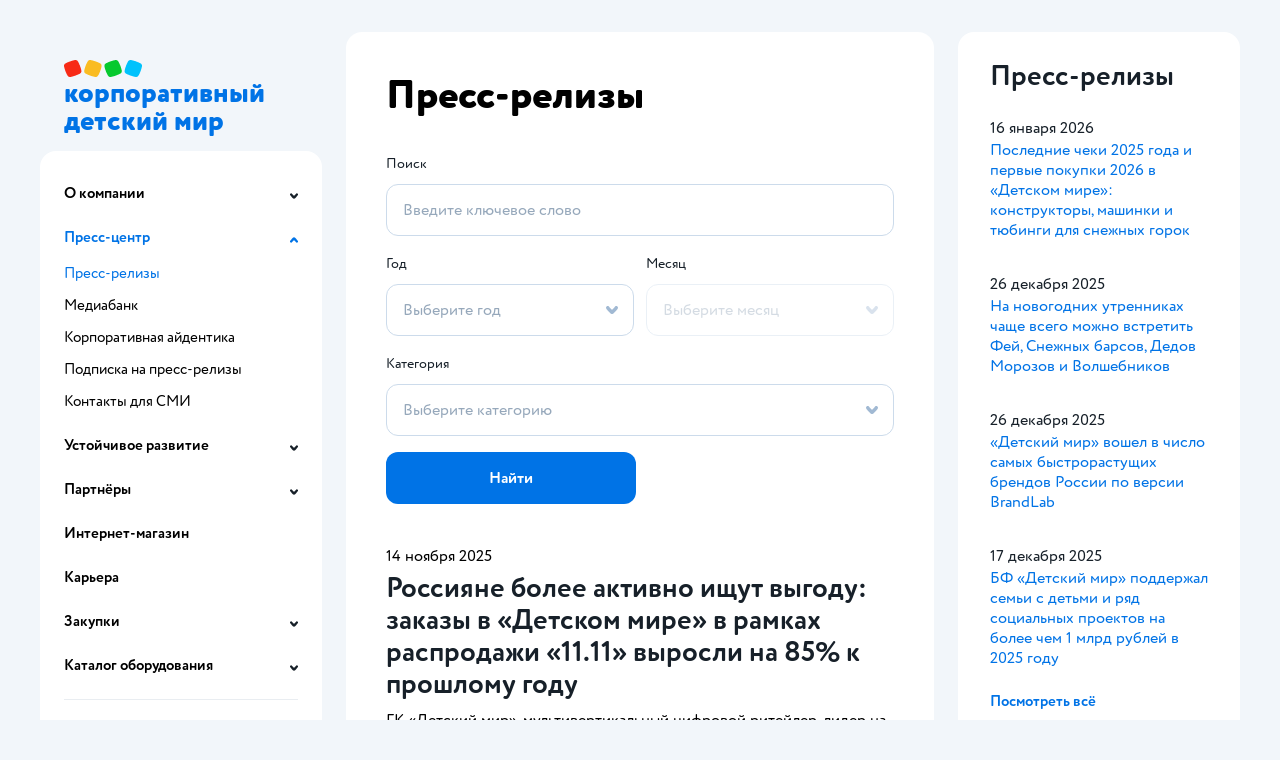

--- FILE ---
content_type: text/html; charset=UTF-8
request_url: https://corp.detmir.ru/news/?page_num=2
body_size: 11845
content:
<!DOCTYPE html>
<html lang="ru">
<head>
	<meta charset="UTF-8">
	<meta name="viewport" content="width=device-width, initial-scale=1.0">
    <meta http-equiv="X-UA-Compatible" content="IE=edge" />
    <meta name='robots' content='max-image-preview:large, index, follow, max-snippet:-1, max-video-preview:-1' />

	<!-- This site is optimized with the Yoast SEO plugin v15.9.1 - https://yoast.com/wordpress/plugins/seo/ -->
	<title>Пресс-релизы - Детский мир - Корпоративный сайт</title>
	<link rel="canonical" href="https://corp.detmir.ru/news/" />
	<meta property="og:locale" content="ru_RU" />
	<meta property="og:type" content="article" />
	<meta property="og:title" content="Пресс-релизы - Детский мир - Корпоративный сайт" />
	<meta property="og:description" content="На данной странице выводится форма поиска и список новостей. Её не нужно редактировать." />
	<meta property="og:url" content="https://corp.detmir.ru/news/" />
	<meta property="og:site_name" content="Детский мир - Корпоративный сайт" />
	<meta property="og:image" content="https://corp.detmir.ru/wp-content/uploads/2021/03/Share_DM_corp.png" />
	<meta property="og:image:width" content="1200" />
	<meta property="og:image:height" content="630" />
	<meta name="twitter:card" content="summary_large_image" />
	<meta name="twitter:label1" content="Примерное время для чтения">
	<meta name="twitter:data1" content="1 минута">
	<script type="application/ld+json" class="yoast-schema-graph">{"@context":"https://schema.org","@graph":[{"@type":"WebSite","@id":"https://corp.detmir.ru/#website","url":"https://corp.detmir.ru/","name":"\u0414\u0435\u0442\u0441\u043a\u0438\u0439 \u043c\u0438\u0440 - \u041a\u043e\u0440\u043f\u043e\u0440\u0430\u0442\u0438\u0432\u043d\u044b\u0439 \u0441\u0430\u0439\u0442","description":"\u041a\u043e\u0440\u043f\u043e\u0440\u0430\u0442\u0438\u0432\u043d\u044b\u0439 \u0441\u0430\u0439\u0442 \u0413\u041a \u00ab\u0414\u0435\u0442\u0441\u043a\u0438\u0439 \u043c\u0438\u0440\u00bb","potentialAction":[{"@type":"SearchAction","target":"https://corp.detmir.ru/?s={search_term_string}","query-input":"required name=search_term_string"}],"inLanguage":"ru-RU"},{"@type":"WebPage","@id":"https://corp.detmir.ru/news/#webpage","url":"https://corp.detmir.ru/news/","name":"\u041f\u0440\u0435\u0441\u0441-\u0440\u0435\u043b\u0438\u0437\u044b - \u0414\u0435\u0442\u0441\u043a\u0438\u0439 \u043c\u0438\u0440 - \u041a\u043e\u0440\u043f\u043e\u0440\u0430\u0442\u0438\u0432\u043d\u044b\u0439 \u0441\u0430\u0439\u0442","isPartOf":{"@id":"https://corp.detmir.ru/#website"},"datePublished":"2021-02-26T12:03:57+00:00","dateModified":"2021-02-26T12:03:57+00:00","breadcrumb":{"@id":"https://corp.detmir.ru/news/#breadcrumb"},"inLanguage":"ru-RU","potentialAction":[{"@type":"ReadAction","target":["https://corp.detmir.ru/news/"]}]},{"@type":"BreadcrumbList","@id":"https://corp.detmir.ru/news/#breadcrumb","itemListElement":[{"@type":"ListItem","position":1,"item":{"@type":"WebPage","@id":"https://corp.detmir.ru/","url":"https://corp.detmir.ru/","name":"Home"}},{"@type":"ListItem","position":2,"item":{"@type":"WebPage","@id":"https://corp.detmir.ru/news/","url":"https://corp.detmir.ru/news/","name":"\u041f\u0440\u0435\u0441\u0441-\u0440\u0435\u043b\u0438\u0437\u044b"}}]}]}</script>
	<!-- / Yoast SEO plugin. -->


<link rel='dns-prefetch' href='//s.w.org' />
<link rel="alternate" type="application/rss+xml" title="Детский мир - Корпоративный сайт &raquo; Лента" href="https://corp.detmir.ru/feed/" />
<link rel="alternate" type="application/rss+xml" title="Детский мир - Корпоративный сайт &raquo; Лента комментариев" href="https://corp.detmir.ru/comments/feed/" />
		<script type="text/javascript">
			window._wpemojiSettings = {"baseUrl":"https:\/\/s.w.org\/images\/core\/emoji\/13.0.1\/72x72\/","ext":".png","svgUrl":"https:\/\/s.w.org\/images\/core\/emoji\/13.0.1\/svg\/","svgExt":".svg","source":{"concatemoji":"https:\/\/corp.detmir.ru\/wp-includes\/js\/wp-emoji-release.min.js?ver=5.7"}};
			!function(e,a,t){var n,r,o,i=a.createElement("canvas"),p=i.getContext&&i.getContext("2d");function s(e,t){var a=String.fromCharCode;p.clearRect(0,0,i.width,i.height),p.fillText(a.apply(this,e),0,0);e=i.toDataURL();return p.clearRect(0,0,i.width,i.height),p.fillText(a.apply(this,t),0,0),e===i.toDataURL()}function c(e){var t=a.createElement("script");t.src=e,t.defer=t.type="text/javascript",a.getElementsByTagName("head")[0].appendChild(t)}for(o=Array("flag","emoji"),t.supports={everything:!0,everythingExceptFlag:!0},r=0;r<o.length;r++)t.supports[o[r]]=function(e){if(!p||!p.fillText)return!1;switch(p.textBaseline="top",p.font="600 32px Arial",e){case"flag":return s([127987,65039,8205,9895,65039],[127987,65039,8203,9895,65039])?!1:!s([55356,56826,55356,56819],[55356,56826,8203,55356,56819])&&!s([55356,57332,56128,56423,56128,56418,56128,56421,56128,56430,56128,56423,56128,56447],[55356,57332,8203,56128,56423,8203,56128,56418,8203,56128,56421,8203,56128,56430,8203,56128,56423,8203,56128,56447]);case"emoji":return!s([55357,56424,8205,55356,57212],[55357,56424,8203,55356,57212])}return!1}(o[r]),t.supports.everything=t.supports.everything&&t.supports[o[r]],"flag"!==o[r]&&(t.supports.everythingExceptFlag=t.supports.everythingExceptFlag&&t.supports[o[r]]);t.supports.everythingExceptFlag=t.supports.everythingExceptFlag&&!t.supports.flag,t.DOMReady=!1,t.readyCallback=function(){t.DOMReady=!0},t.supports.everything||(n=function(){t.readyCallback()},a.addEventListener?(a.addEventListener("DOMContentLoaded",n,!1),e.addEventListener("load",n,!1)):(e.attachEvent("onload",n),a.attachEvent("onreadystatechange",function(){"complete"===a.readyState&&t.readyCallback()})),(n=t.source||{}).concatemoji?c(n.concatemoji):n.wpemoji&&n.twemoji&&(c(n.twemoji),c(n.wpemoji)))}(window,document,window._wpemojiSettings);
		</script>
		<style type="text/css">
img.wp-smiley,
img.emoji {
	display: inline !important;
	border: none !important;
	box-shadow: none !important;
	height: 1em !important;
	width: 1em !important;
	margin: 0 .07em !important;
	vertical-align: -0.1em !important;
	background: none !important;
	padding: 0 !important;
}
</style>
	<link rel='stylesheet' id='wp-block-library-css'  href='https://corp.detmir.ru/wp-includes/css/dist/block-library/style.min.css?ver=5.7' type='text/css' media='all' />
<link rel='stylesheet' id='detmir-style-css'  href='https://corp.detmir.ru/wp-content/themes/detmir/assets/css/styles.css?ver=2023.11.09.0' type='text/css' media='all' />
<link rel="https://api.w.org/" href="https://corp.detmir.ru/wp-json/" /><link rel="alternate" type="application/json" href="https://corp.detmir.ru/wp-json/wp/v2/pages/46" /><link rel="EditURI" type="application/rsd+xml" title="RSD" href="https://corp.detmir.ru/xmlrpc.php?rsd" />
<link rel="wlwmanifest" type="application/wlwmanifest+xml" href="https://corp.detmir.ru/wp-includes/wlwmanifest.xml" /> 
<meta name="generator" content="WordPress 5.7" />
<link rel='shortlink' href='https://corp.detmir.ru/?p=46' />
<link rel="alternate" type="application/json+oembed" href="https://corp.detmir.ru/wp-json/oembed/1.0/embed?url=https%3A%2F%2Fcorp.detmir.ru%2Fnews%2F" />
<link rel="alternate" type="text/xml+oembed" href="https://corp.detmir.ru/wp-json/oembed/1.0/embed?url=https%3A%2F%2Fcorp.detmir.ru%2Fnews%2F&#038;format=xml" />
<link rel="icon" href="https://corp.detmir.ru/wp-content/uploads/2021/03/DM_favicon_310x310.png" sizes="32x32" />
<link rel="icon" href="https://corp.detmir.ru/wp-content/uploads/2021/03/DM_favicon_310x310.png" sizes="192x192" />
<link rel="apple-touch-icon" href="https://corp.detmir.ru/wp-content/uploads/2021/03/DM_favicon_310x310.png" />
<meta name="msapplication-TileImage" content="https://corp.detmir.ru/wp-content/uploads/2021/03/DM_favicon_310x310.png" />
</head>
<body>
    <div class="nav-wrap-adaptive">
	<div class="nav-header">
		<a href="https://corp.detmir.ru" class="logo-container">
            <img class="logo-container__image" src="https://corp.detmir.ru/wp-content/themes/detmir/assets/img/cubes.svg" alt="Детский Мир" />
<div class="logo-container__title">
    корпоративный детский мир</div>
		</a>
	</div>
    <div class="nav-wrap-adaptive__inner">
        <div class="nav-menu-button">Меню</div>
        <nav class="nav-menu nav-menu--adaptive">
            <ul class="nav-menu-items">
						<li class="nav-menu__item nav-submenu">
				<div class="nav-submenu__title">О компании</div>
				<ul class="nav-submenu-items">
											<li class="nav-submenu__item">
							<a class="nav-submenu__link" href="https://corp.detmir.ru/about/">
								«Детский мир» сегодня							</a>
						</li>
											<li class="nav-submenu__item">
							<a class="nav-submenu__link" href="https://corp.detmir.ru/missiya-i-czel/">
								Миссия и цель							</a>
						</li>
											<li class="nav-submenu__item">
							<a class="nav-submenu__link" href="https://corp.detmir.ru/istoriya/">
								История							</a>
						</li>
											<li class="nav-submenu__item">
							<a class="nav-submenu__link" href="https://corp.detmir.ru/nagrady/">
								Награды							</a>
						</li>
											<li class="nav-submenu__item">
							<a class="nav-submenu__link" href="https://corp.detmir.ru/contacts/">
								Контакты							</a>
						</li>
									</ul>
			</li>
								<li class="nav-menu__item nav-submenu">
				<div class="nav-submenu__title">Пресс-центр</div>
				<ul class="nav-submenu-items">
											<li class="nav-submenu__item">
							<a class="nav-submenu__link" href="https://corp.detmir.ru/news/">
								Пресс-релизы							</a>
						</li>
											<li class="nav-submenu__item">
							<a class="nav-submenu__link" href="https://corp.detmir.ru/mediabank/">
								Медиабанк							</a>
						</li>
											<li class="nav-submenu__item">
							<a class="nav-submenu__link" href="https://corp.detmir.ru/korporativnaya-ajdentika/">
								Корпоративная айдентика							</a>
						</li>
											<li class="nav-submenu__item">
							<a class="nav-submenu__link" href="https://corp.detmir.ru/subscribe/">
								Подписка на пресс-релизы							</a>
						</li>
											<li class="nav-submenu__item">
							<a class="nav-submenu__link" href="https://corp.detmir.ru/contacts-press/">
								Контакты для СМИ							</a>
						</li>
									</ul>
			</li>
								<li class="nav-menu__item nav-submenu">
				<div class="nav-submenu__title">Устойчивое развитие</div>
				<ul class="nav-submenu-items">
											<li class="nav-submenu__item">
							<a class="nav-submenu__link" href="https://corp.detmir.ru/our-approach-to-sustainability/">
								Наш подход к деятельности в области устойчивого развития							</a>
						</li>
											<li class="nav-submenu__item">
							<a class="nav-submenu__link" href="https://corp.detmir.ru/strategiya-v-oblasti-ustojchivogo-razv/">
								Стратегия в области устойчивого развития							</a>
						</li>
											<li class="nav-submenu__item">
							<a class="nav-submenu__link" href="https://corp.detmir.ru/otvetstvennye-istochniki-produkczii/">
								Ответственные источники продукции							</a>
						</li>
											<li class="nav-submenu__item">
							<a class="nav-submenu__link" href="https://corp.detmir.ru/ekologiya-i-ohrana-okruzhayushhej-sredy/">
								Экология и охрана окружающей среды							</a>
						</li>
											<li class="nav-submenu__item">
							<a class="nav-submenu__link" href="https://corp.detmir.ru/nashi-sotrudniki/">
								Наши сотрудники							</a>
						</li>
											<li class="nav-submenu__item">
							<a class="nav-submenu__link" href="https://corp.detmir.ru/kiberbezopasnost-i-zashhita-personal/">
								Кибербезопасность и защита персональных данных							</a>
						</li>
											<li class="nav-submenu__item">
							<a class="nav-submenu__link" href="https://corp.detmir.ru/soczialnye-i-blagotvoritelnye-proe/">
								Социальные и благотворительные проекты							</a>
						</li>
											<li class="nav-submenu__item">
							<a class="nav-submenu__link" href="https://corp.detmir.ru/politiki-i-otchety/">
								Политики и отчеты							</a>
						</li>
									</ul>
			</li>
								<li class="nav-menu__item nav-submenu">
				<div class="nav-submenu__title">Партнёры</div>
				<ul class="nav-submenu-items">
											<li class="nav-submenu__item">
							<a class="nav-submenu__link" href="https://corp.detmir.ru/predlozheniya-po-arende/">
								Предложения по аренде							</a>
						</li>
											<li class="nav-submenu__item">
							<a class="nav-submenu__link" href="https://corp.detmir.ru/elektronnyj-dokumentooborot/">
								Электронный документооборот							</a>
						</li>
											<li class="nav-submenu__item">
							<a class="nav-submenu__link" href="https://corp.detmir.ru/postavshhikam/">
								Поставщикам							</a>
						</li>
											<li class="nav-submenu__item">
							<a class="nav-submenu__link" href="https://corp.detmir.ru/marketplace/">
								Поставщикам маркетплейса							</a>
						</li>
											<li class="nav-submenu__item">
							<a class="nav-submenu__link" href="https://corp.detmir.ru/fgis-merkurij/">
								ФГИС «Меркурий»							</a>
						</li>
											<li class="nav-submenu__item">
							<a class="nav-submenu__link" href="https://corp.detmir.ru/smr/">
								СМР: ищем партнёров							</a>
						</li>
											<li class="nav-submenu__item">
							<a class="nav-submenu__link" href="https://corp.detmir.ru/faktoring/">
								Факторинг							</a>
						</li>
									</ul>
			</li>
								<li class="nav-menu__item">
				<a class="nav-menu__link" href="https://www.detmir.ru">
					Интернет-магазин				</a>
			</li>
								<li class="nav-menu__item">
				<a class="nav-menu__link" href="https://job.detmir.ru">
					Карьера				</a>
			</li>
								<li class="nav-menu__item nav-submenu">
				<div class="nav-submenu__title">Закупки</div>
				<ul class="nav-submenu-items">
											<li class="nav-submenu__item">
							<a class="nav-submenu__link" href="https://corp.detmir.ru/2024-2/">
								Информация по закупкам							</a>
						</li>
											<li class="nav-submenu__item">
							<a class="nav-submenu__link" href="https://corp.detmir.ru/arhiv-zakupok/">
								Архив закупок							</a>
						</li>
											<li class="nav-submenu__item">
							<a class="nav-submenu__link" href="https://corp.detmir.ru/regulations/">
								Регламенты							</a>
						</li>
											<li class="nav-submenu__item">
							<a class="nav-submenu__link" href="https://corp.detmir.ru/dogovory-prisoedineniya/">
								Договоры присоединения							</a>
						</li>
											<li class="nav-submenu__item">
							<a class="nav-submenu__link" href="https://corp.detmir.ru/kontakty/">
								Контакты							</a>
						</li>
									</ul>
			</li>
								<li class="nav-menu__item nav-submenu">
				<div class="nav-submenu__title">Каталог оборудования</div>
				<ul class="nav-submenu-items">
											<li class="nav-submenu__item">
							<a class="nav-submenu__link" href="https://corp.detmir.ru/equipment-catalog-detmir/">
								Детский мир							</a>
						</li>
											<li class="nav-submenu__item">
							<a class="nav-submenu__link" href="https://corp.detmir.ru/equipment-catalog-detmir-mini/">
								Детмир мини							</a>
						</li>
											<li class="nav-submenu__item">
							<a class="nav-submenu__link" href="https://corp.detmir.ru/equipment-catalog-zoozavr/">
								Зоозавр							</a>
						</li>
											<li class="nav-submenu__item">
							<a class="nav-submenu__link" href="https://corp.detmir.ru/equipment-catalog-escho/">
								Ещё							</a>
						</li>
											<li class="nav-submenu__item">
							<a class="nav-submenu__link" href="https://corp.detmir.ru/equipment-catalog-archive/">
								Архив							</a>
						</li>
									</ul>
			</li>
			</ul>
	<ul class="nav-menu-items nav-menu-items--secondary">
									<li class="nav-menu__item">
					<a class="nav-menu__link" href="/en">
						English version					</a>
				</li>
						</ul>
        </nav>
    </div>
</div>
    <div class="page-wrap">
<aside class="nav-wrap">
	<div class="nav-wrap__inner">
		<div class="nav-header">
			<a href="https://corp.detmir.ru" class="logo-container">
                <img class="logo-container__image" src="https://corp.detmir.ru/wp-content/themes/detmir/assets/img/cubes.svg" alt="Детский Мир" />
<div class="logo-container__title">
    корпоративный детский мир</div>
			</a>
		</div>
		<nav class="nav-menu">
            <ul class="nav-menu-items">
						<li class="nav-menu__item nav-submenu">
				<div class="nav-submenu__title">О компании</div>
				<ul class="nav-submenu-items">
											<li class="nav-submenu__item">
							<a class="nav-submenu__link" href="https://corp.detmir.ru/about/">
								«Детский мир» сегодня							</a>
						</li>
											<li class="nav-submenu__item">
							<a class="nav-submenu__link" href="https://corp.detmir.ru/missiya-i-czel/">
								Миссия и цель							</a>
						</li>
											<li class="nav-submenu__item">
							<a class="nav-submenu__link" href="https://corp.detmir.ru/istoriya/">
								История							</a>
						</li>
											<li class="nav-submenu__item">
							<a class="nav-submenu__link" href="https://corp.detmir.ru/nagrady/">
								Награды							</a>
						</li>
											<li class="nav-submenu__item">
							<a class="nav-submenu__link" href="https://corp.detmir.ru/contacts/">
								Контакты							</a>
						</li>
									</ul>
			</li>
								<li class="nav-menu__item nav-submenu">
				<div class="nav-submenu__title">Пресс-центр</div>
				<ul class="nav-submenu-items">
											<li class="nav-submenu__item">
							<a class="nav-submenu__link" href="https://corp.detmir.ru/news/">
								Пресс-релизы							</a>
						</li>
											<li class="nav-submenu__item">
							<a class="nav-submenu__link" href="https://corp.detmir.ru/mediabank/">
								Медиабанк							</a>
						</li>
											<li class="nav-submenu__item">
							<a class="nav-submenu__link" href="https://corp.detmir.ru/korporativnaya-ajdentika/">
								Корпоративная айдентика							</a>
						</li>
											<li class="nav-submenu__item">
							<a class="nav-submenu__link" href="https://corp.detmir.ru/subscribe/">
								Подписка на пресс-релизы							</a>
						</li>
											<li class="nav-submenu__item">
							<a class="nav-submenu__link" href="https://corp.detmir.ru/contacts-press/">
								Контакты для СМИ							</a>
						</li>
									</ul>
			</li>
								<li class="nav-menu__item nav-submenu">
				<div class="nav-submenu__title">Устойчивое развитие</div>
				<ul class="nav-submenu-items">
											<li class="nav-submenu__item">
							<a class="nav-submenu__link" href="https://corp.detmir.ru/our-approach-to-sustainability/">
								Наш подход к деятельности в области устойчивого развития							</a>
						</li>
											<li class="nav-submenu__item">
							<a class="nav-submenu__link" href="https://corp.detmir.ru/strategiya-v-oblasti-ustojchivogo-razv/">
								Стратегия в области устойчивого развития							</a>
						</li>
											<li class="nav-submenu__item">
							<a class="nav-submenu__link" href="https://corp.detmir.ru/otvetstvennye-istochniki-produkczii/">
								Ответственные источники продукции							</a>
						</li>
											<li class="nav-submenu__item">
							<a class="nav-submenu__link" href="https://corp.detmir.ru/ekologiya-i-ohrana-okruzhayushhej-sredy/">
								Экология и охрана окружающей среды							</a>
						</li>
											<li class="nav-submenu__item">
							<a class="nav-submenu__link" href="https://corp.detmir.ru/nashi-sotrudniki/">
								Наши сотрудники							</a>
						</li>
											<li class="nav-submenu__item">
							<a class="nav-submenu__link" href="https://corp.detmir.ru/kiberbezopasnost-i-zashhita-personal/">
								Кибербезопасность и защита персональных данных							</a>
						</li>
											<li class="nav-submenu__item">
							<a class="nav-submenu__link" href="https://corp.detmir.ru/soczialnye-i-blagotvoritelnye-proe/">
								Социальные и благотворительные проекты							</a>
						</li>
											<li class="nav-submenu__item">
							<a class="nav-submenu__link" href="https://corp.detmir.ru/politiki-i-otchety/">
								Политики и отчеты							</a>
						</li>
									</ul>
			</li>
								<li class="nav-menu__item nav-submenu">
				<div class="nav-submenu__title">Партнёры</div>
				<ul class="nav-submenu-items">
											<li class="nav-submenu__item">
							<a class="nav-submenu__link" href="https://corp.detmir.ru/predlozheniya-po-arende/">
								Предложения по аренде							</a>
						</li>
											<li class="nav-submenu__item">
							<a class="nav-submenu__link" href="https://corp.detmir.ru/elektronnyj-dokumentooborot/">
								Электронный документооборот							</a>
						</li>
											<li class="nav-submenu__item">
							<a class="nav-submenu__link" href="https://corp.detmir.ru/postavshhikam/">
								Поставщикам							</a>
						</li>
											<li class="nav-submenu__item">
							<a class="nav-submenu__link" href="https://corp.detmir.ru/marketplace/">
								Поставщикам маркетплейса							</a>
						</li>
											<li class="nav-submenu__item">
							<a class="nav-submenu__link" href="https://corp.detmir.ru/fgis-merkurij/">
								ФГИС «Меркурий»							</a>
						</li>
											<li class="nav-submenu__item">
							<a class="nav-submenu__link" href="https://corp.detmir.ru/smr/">
								СМР: ищем партнёров							</a>
						</li>
											<li class="nav-submenu__item">
							<a class="nav-submenu__link" href="https://corp.detmir.ru/faktoring/">
								Факторинг							</a>
						</li>
									</ul>
			</li>
								<li class="nav-menu__item">
				<a class="nav-menu__link" href="https://www.detmir.ru">
					Интернет-магазин				</a>
			</li>
								<li class="nav-menu__item">
				<a class="nav-menu__link" href="https://job.detmir.ru">
					Карьера				</a>
			</li>
								<li class="nav-menu__item nav-submenu">
				<div class="nav-submenu__title">Закупки</div>
				<ul class="nav-submenu-items">
											<li class="nav-submenu__item">
							<a class="nav-submenu__link" href="https://corp.detmir.ru/2024-2/">
								Информация по закупкам							</a>
						</li>
											<li class="nav-submenu__item">
							<a class="nav-submenu__link" href="https://corp.detmir.ru/arhiv-zakupok/">
								Архив закупок							</a>
						</li>
											<li class="nav-submenu__item">
							<a class="nav-submenu__link" href="https://corp.detmir.ru/regulations/">
								Регламенты							</a>
						</li>
											<li class="nav-submenu__item">
							<a class="nav-submenu__link" href="https://corp.detmir.ru/dogovory-prisoedineniya/">
								Договоры присоединения							</a>
						</li>
											<li class="nav-submenu__item">
							<a class="nav-submenu__link" href="https://corp.detmir.ru/kontakty/">
								Контакты							</a>
						</li>
									</ul>
			</li>
								<li class="nav-menu__item nav-submenu">
				<div class="nav-submenu__title">Каталог оборудования</div>
				<ul class="nav-submenu-items">
											<li class="nav-submenu__item">
							<a class="nav-submenu__link" href="https://corp.detmir.ru/equipment-catalog-detmir/">
								Детский мир							</a>
						</li>
											<li class="nav-submenu__item">
							<a class="nav-submenu__link" href="https://corp.detmir.ru/equipment-catalog-detmir-mini/">
								Детмир мини							</a>
						</li>
											<li class="nav-submenu__item">
							<a class="nav-submenu__link" href="https://corp.detmir.ru/equipment-catalog-zoozavr/">
								Зоозавр							</a>
						</li>
											<li class="nav-submenu__item">
							<a class="nav-submenu__link" href="https://corp.detmir.ru/equipment-catalog-escho/">
								Ещё							</a>
						</li>
											<li class="nav-submenu__item">
							<a class="nav-submenu__link" href="https://corp.detmir.ru/equipment-catalog-archive/">
								Архив							</a>
						</li>
									</ul>
			</li>
			</ul>
	<ul class="nav-menu-items nav-menu-items--secondary">
									<li class="nav-menu__item">
					<a class="nav-menu__link" href="/en">
						English version					</a>
				</li>
						</ul>
		</nav>
	</div>
</aside>

<div class="page-content">
    <div class="content">
        <h1>Пресс-релизы</h1>
        <form class="form news-search" action="https://corp.detmir.ru/news">
    <div class="form-group">
        <label for="query" class="form-group__label">Поиск</label>
        <input
                name="query"
                id="query"
                type="text"
                class="form-group__input"
                placeholder="Введите ключевое слово"
                value=""
                maxlength="100"
        >
        <div class="news-search__clear-query" style="display: none"></div>
    </div>
    <div class="form-group form-group--half">
        <label for="post_year" class="form-group__label">Год</label>
        <div class="form-select">
            <input id="post_year" type="text" class="form-group__input form-select__input" placeholder="Выберите год" readonly>
            <input name="post_year" type="hidden" class="form-select__value" value="">
            <div class="form-select__icon"></div>
            <ul class="form-select__list">
                                <li class="form-select__option" data-value="2026">2026</li>
                                <li class="form-select__option" data-value="2025">2025</li>
                                <li class="form-select__option" data-value="2024">2024</li>
                                <li class="form-select__option" data-value="2023">2023</li>
                                <li class="form-select__option" data-value="2022">2022</li>
                                <li class="form-select__option" data-value="2021">2021</li>
                                <li class="form-select__option" data-value="2020">2020</li>
                                <li class="form-select__option" data-value="2019">2019</li>
                                <li class="form-select__option" data-value="2018">2018</li>
                                <li class="form-select__option" data-value="2017">2017</li>
                                <li class="form-select__option" data-value="2016">2016</li>
                            </ul>
        </div>
    </div>
    <div class="form-group form-group--half">
        <label for="post_month" class="form-group__label">Месяц</label>
        <div class="form-select">
            <input id="post_month" type="text" class="form-group__input form-select__input" placeholder="Выберите месяц" readonly disabled>
            <input name="post_month" type="hidden" class="form-select__value" value="">
            <div class="form-select__icon"></div>
            <ul class="form-select__list">
                                <li class="form-select__option" data-value="1">Январь</li>
                                <li class="form-select__option" data-value="2">Февраль</li>
                                <li class="form-select__option" data-value="3">Март</li>
                                <li class="form-select__option" data-value="4">Апрель</li>
                                <li class="form-select__option" data-value="5">Май</li>
                                <li class="form-select__option" data-value="6">Июнь</li>
                                <li class="form-select__option" data-value="7">Июль</li>
                                <li class="form-select__option" data-value="8">Август</li>
                                <li class="form-select__option" data-value="9">Сентябрь</li>
                                <li class="form-select__option" data-value="10">Октябрь</li>
                                <li class="form-select__option" data-value="11">Ноябрь</li>
                                <li class="form-select__option" data-value="12">Декабрь</li>
                            </ul>
        </div>
    </div>
    <div class="form-group">
        <label for="category" class="form-group__label">Категория</label>
        <div class="form-select">
            <input id="category" type="text" class="form-group__input form-select__input" placeholder="Выберите категорию" readonly>
            <input name="category" type="hidden" class="form-select__value" value="">
            <div class="form-select__icon"></div>
            <ul class="form-select__list">
                                <li class="form-select__option" data-value="blagotvoritelnost">Благотворительность</li>
                                <li class="form-select__option" data-value="zabota-o-klientah">забота о клиентах</li>
                                <li class="form-select__option" data-value="corporate-governance">Корпоративное управление</li>
                                <li class="form-select__option" data-value="operations">Операционная деятельность</li>
                                <li class="form-select__option" data-value="results">Результаты</li>
                                <li class="form-select__option" data-value="sustainability">Устойчивое развитие</li>
                            </ul>
        </div>
    </div>
    <button type="submit" class="form__button">Найти</button>
    <button
            type="reset"
            class="form__button form__button--outline news-search__reset"
            style="display: none">
        Очистить    </button>
</form>
                    <div class="news-results">
                                        <div class="news-results-item">
        <div class="news-results-item__date">
            14 ноября 2025        </div>
        <h2 class="news-results-item__title"><a href="https://corp.detmir.ru/press-centre/news/rossiyane-bolee-aktivno-ishhut-vygodu-zakazy-v-detskom-mire-v-ramkah-rasprodazhi-11-11-vyrosli-na-85-k-proshlomu-godu/">Россияне более активно ищут выгоду: заказы в «Детском мире» в рамках распродажи «11.11» выросли на 85% к прошлому году</a></h2>
        <div class="news-results-item__text">ГК «Детский мир», мультивертикальный цифровой ритейлер, лидер на рынке детских товаров в России, Казахстане и в Беларуси, сообщает, что в ходе распродажи «11.11» его покупатели оформили на 85% больше заказов, чем годом ранее в ту же дату.</div>
        <a href="https://corp.detmir.ru/press-centre/news/rossiyane-bolee-aktivno-ishhut-vygodu-zakazy-v-detskom-mire-v-ramkah-rasprodazhi-11-11-vyrosli-na-85-k-proshlomu-godu/" class="news-results-item__link">Читать дальше...</a>
        <div class="news-results-item__tags">
                            <a href="https://corp.detmir.ru/news/?category=results" class="news-results-item__tag">
                    Результаты                </a>
                    </div>
    </div>
                                            <div class="news-results-item">
        <div class="news-results-item__date">
            28 октября 2025        </div>
        <h2 class="news-results-item__title"><a href="https://corp.detmir.ru/press-centre/news/analitika-diskauntera-eshhyo-kazhdaya-vtoraya-semya-v-rossii-ispolzuet-domashnee-konservirovanie/">Аналитика дискаунтера «Ещё»: каждая вторая семья в России использует домашнее консервирование</a></h2>
        <div class="news-results-item__text">Сеть магазинов низких цен «Ещё», входящая в ГК «Детский мир», мультивертикальный омниканальный ритейлер, провела исследование среди россиян[1] и выяснила их отношение к домашнему и магазинному консервированию. 53% опрошенных россиян делают домашние заготовки, домашнее консервирование предпочитают молодые люди до 34 лет, чаще всего консервируют овощи и фрукты, 76% опрошенных используют исключительно семейные рецепты.</div>
        <a href="https://corp.detmir.ru/press-centre/news/analitika-diskauntera-eshhyo-kazhdaya-vtoraya-semya-v-rossii-ispolzuet-domashnee-konservirovanie/" class="news-results-item__link">Читать дальше...</a>
        <div class="news-results-item__tags">
                            <a href="https://corp.detmir.ru/news/?category=sustainability" class="news-results-item__tag">
                    Устойчивое развитие                </a>
                    </div>
    </div>
                                            <div class="news-results-item">
        <div class="news-results-item__date">
            22 октября 2025        </div>
        <h2 class="news-results-item__title"><a href="https://corp.detmir.ru/press-centre/news/detskij-mir-uvelichivaet-regionalnoe-prisutstvie-s-magazinami-formata-detmir-mini/">«Детский мир» увеличивает региональное присутствие с магазинами формата «Детмир мини»</a></h2>
        <div class="news-results-item__text">Группа компаний «Детский мир, мультивертикальный цифровой ритейлер, лидер на рынке детских товаров в России, Казахстане и в Беларуси, продолжает активную региональную экспансию формата «Детмир мини» в РФ - по итогам октября 2025 года число таких магазинов превысило 350.</div>
        <a href="https://corp.detmir.ru/press-centre/news/detskij-mir-uvelichivaet-regionalnoe-prisutstvie-s-magazinami-formata-detmir-mini/" class="news-results-item__link">Читать дальше...</a>
        <div class="news-results-item__tags">
                            <a href="https://corp.detmir.ru/news/?category=sustainability" class="news-results-item__tag">
                    Устойчивое развитие                </a>
                    </div>
    </div>
                                            <div class="news-results-item">
        <div class="news-results-item__date">
            21 октября 2025        </div>
        <h2 class="news-results-item__title"><a href="https://corp.detmir.ru/press-centre/news/detskij-mir-i-zoozavr-smogut-dostavlyat-zakazy-v-usloviyah-otklyucheniya-interneta-i-sboev-v-rabote-geolokaczii/">«Детский мир» и «Зоозавр» смогут доставлять заказы в условиях отключения интернета и сбоев в работе геолокации</a></h2>
        <div class="news-results-item__text">Группа компаний «Детский мир», мультивертикальный омниканальный ритейлер, лидер на рынке детских товаров в России, Казахстане и в Беларуси, совместно с цифровой платформой доставки «Мастер деливери» запустила новый формат доставки, устойчивый к отключениям мобильного интернета и сбоям в работе функций геолокации.</div>
        <a href="https://corp.detmir.ru/press-centre/news/detskij-mir-i-zoozavr-smogut-dostavlyat-zakazy-v-usloviyah-otklyucheniya-interneta-i-sboev-v-rabote-geolokaczii/" class="news-results-item__link">Читать дальше...</a>
        <div class="news-results-item__tags">
                            <a href="https://corp.detmir.ru/news/?category=operations" class="news-results-item__tag">
                    Операционная деятельность                </a>
                            <a href="https://corp.detmir.ru/news/?category=sustainability" class="news-results-item__tag">
                    Устойчивое развитие                </a>
                    </div>
    </div>
                                            <div class="news-results-item">
        <div class="news-results-item__date">
            20 октября 2025        </div>
        <h2 class="news-results-item__title"><a href="https://corp.detmir.ru/press-centre/news/detskij-mir-i-kuper-zapustili-ekspress-dostavku/">«Детский мир» и Купер запустили экспресс-доставку</a></h2>
        <div class="news-results-item__text">Группа компаний «Детский мир», мультивертикальный омниканальный ритейлер, лидер на рынке детских товаров в России, Казахстане и в Беларуси, и сервис доставки Купер запустили быструю доставку из российских магазинов сети. Экспресс-доставка охватывает более чем 30 тысяч наименований из ассортимента «Детского мира» - крупнейшего российского ритейлера товаров для детей. </div>
        <a href="https://corp.detmir.ru/press-centre/news/detskij-mir-i-kuper-zapustili-ekspress-dostavku/" class="news-results-item__link">Читать дальше...</a>
        <div class="news-results-item__tags">
                            <a href="https://corp.detmir.ru/news/?category=zabota-o-klientah" class="news-results-item__tag">
                    забота о клиентах                </a>
                            <a href="https://corp.detmir.ru/news/?category=sustainability" class="news-results-item__tag">
                    Устойчивое развитие                </a>
                    </div>
    </div>
                                            <div class="news-results-item">
        <div class="news-results-item__date">
            7 октября 2025        </div>
        <h2 class="news-results-item__title"><a href="https://corp.detmir.ru/press-centre/news/zoozavr-uproshhaet-vozvrat-kormov-i-lakomstv-sobstvennyh-torgovyh-marok-dlya-uluchsheniya-klientskogo-opyta/">«Зоозавр» упрощает возврат кормов и лакомств собственных торговых марок для улучшения клиентского опыта</a></h2>
        <div class="news-results-item__text">Группа компаний «Детский мир», мультивертикальный омниканальный ритейлер, лидер на рынке детских товаров в России, Казахстане и в Беларуси, объявляет о запуске новой программы лояльности «Возврат без забот» в федеральной сети зоомагазинов «Зоозавр».</div>
        <a href="https://corp.detmir.ru/press-centre/news/zoozavr-uproshhaet-vozvrat-kormov-i-lakomstv-sobstvennyh-torgovyh-marok-dlya-uluchsheniya-klientskogo-opyta/" class="news-results-item__link">Читать дальше...</a>
        <div class="news-results-item__tags">
                            <a href="https://corp.detmir.ru/news/?category=zabota-o-klientah" class="news-results-item__tag">
                    забота о клиентах                </a>
                    </div>
    </div>
                                            <div class="news-results-item">
        <div class="news-results-item__date">
            6 октября 2025        </div>
        <h2 class="news-results-item__title"><a href="https://corp.detmir.ru/press-centre/news/detskij-mir-zapustil-innovaczionnye-bespilotnye-resheniya-dlya-optimizaczii-transportnoj-logistiki/">«Детский мир» запустил инновационные беспилотные решения для оптимизации транспортной логистики</a></h2>
        <div class="news-results-item__text"> ГК «Детский мир» заключила соглашение о партнерстве с лидером беспилотных наземных грузоперевозок – компанией «ЭвоКарго».</div>
        <a href="https://corp.detmir.ru/press-centre/news/detskij-mir-zapustil-innovaczionnye-bespilotnye-resheniya-dlya-optimizaczii-transportnoj-logistiki/" class="news-results-item__link">Читать дальше...</a>
        <div class="news-results-item__tags">
                            <a href="https://corp.detmir.ru/news/?category=operations" class="news-results-item__tag">
                    Операционная деятельность                </a>
                            <a href="https://corp.detmir.ru/news/?category=sustainability" class="news-results-item__tag">
                    Устойчивое развитие                </a>
                    </div>
    </div>
                                            <div class="news-results-item">
        <div class="news-results-item__date">
            1 октября 2025        </div>
        <h2 class="news-results-item__title"><a href="https://corp.detmir.ru/press-centre/news/bf-detskij-mir-i-svyatoj-istochnik-napravyat-sredstva-na-obespechenie-perinatalnyh-czentrov-sovremennymi-sistemami-vodoochistki/">БФ «Детский мир» и «Святой источник» направят средства на обеспечение перинатальных центров современными системами водоочистки</a></h2>
        <div class="news-results-item__text">Благотворительный фонд «Детский мир» совместно с брендом «Святой источник» запустил новый благотворительный проект «Источник заботы», направленный на обеспечение региональных перинатальных центров современными системами очистки водопроводной воды.</div>
        <a href="https://corp.detmir.ru/press-centre/news/bf-detskij-mir-i-svyatoj-istochnik-napravyat-sredstva-na-obespechenie-perinatalnyh-czentrov-sovremennymi-sistemami-vodoochistki/" class="news-results-item__link">Читать дальше...</a>
        <div class="news-results-item__tags">
                            <a href="https://corp.detmir.ru/news/?category=blagotvoritelnost" class="news-results-item__tag">
                    Благотворительность                </a>
                    </div>
    </div>
                                            <div class="news-results-item">
        <div class="news-results-item__date">
            23 сентября 2025        </div>
        <h2 class="news-results-item__title"><a href="https://corp.detmir.ru/press-centre/news/komanda-top-menedzhmenta-detskogo-mira-v-chisle-luchshih-upravlenczev-rossijskogo-ritejla/">Команда топ-менеджмента «Детского мира» в числе лучших управленцев российского ритейла</a></h2>
        <div class="news-results-item__text">Семь топ-менеджеров ГК «Детский мир» вошли в 26-й рейтинг лучших управленцев страны «Топ-1000 российских менеджеров» Ассоциации менеджеров и ИД «КоммерсантЪ». Таким образом, «Детский мир» стал одним из лидеров по числу номинантов в рейтинге среди российского ритейла.</div>
        <a href="https://corp.detmir.ru/press-centre/news/komanda-top-menedzhmenta-detskogo-mira-v-chisle-luchshih-upravlenczev-rossijskogo-ritejla/" class="news-results-item__link">Читать дальше...</a>
        <div class="news-results-item__tags">
                            <a href="https://corp.detmir.ru/news/?category=corporate-governance" class="news-results-item__tag">
                    Корпоративное управление                </a>
                    </div>
    </div>
                                            <div class="news-results-item">
        <div class="news-results-item__date">
            10 сентября 2025        </div>
        <h2 class="news-results-item__title"><a href="https://corp.detmir.ru/press-centre/news/pokupateli-priobreli-27-millionov-tovarov-shkolnogo-assortimenta-v-detskom-mire/">Покупатели приобрели 27 миллионов товаров школьного ассортимента в «Детском мире»</a></h2>
        <div class="news-results-item__text">«Детский мир» объявляет об успешном завершении масштабной кампании по реализации школьных товаров сезона 2025-2026 «Снова школа», охватившей розничную сеть, интернет-магазин detmir.ru и сеть магазинов низких цен «Ещё».</div>
        <a href="https://corp.detmir.ru/press-centre/news/pokupateli-priobreli-27-millionov-tovarov-shkolnogo-assortimenta-v-detskom-mire/" class="news-results-item__link">Читать дальше...</a>
        <div class="news-results-item__tags">
                            <a href="https://corp.detmir.ru/news/?category=sustainability" class="news-results-item__tag">
                    Устойчивое развитие                </a>
                    </div>
    </div>
                                </div>
            </div>
            <div class="pagination" data-current="2">
                    <button type="button" class="pagination__load-more">Показать ещё</button>
                <div class="pagination__container">
                            <a class="pagination__button pagination__button--prev" href="https://corp.detmir.ru/news/?&page_num=1"></a>
                                                            <a href="https://corp.detmir.ru/news/?&page_num=1" class="pagination__button">1</a>
                                                                <div class="pagination__button pagination__button--current">2</div>
                                                                <a href="https://corp.detmir.ru/news/?&page_num=3" class="pagination__button">3</a>
                                                                <a href="https://corp.detmir.ru/news/?&page_num=4" class="pagination__button">4</a>
                                                                <a href="https://corp.detmir.ru/news/?&page_num=5" class="pagination__button">5</a>
                                                                <div class="pagination__button pagination__button--dots">...</div>
                                                                <a href="https://corp.detmir.ru/news/?&page_num=96" class="pagination__button">96</a>
                                        <div class="pagination__text">Страница 2 из 96</div>
                            <a class="pagination__button pagination__button--next" href="https://corp.detmir.ru/news/?&page_num=3"></a>
                    </div>
    </div>
                    <footer class="footer">
                <div class="social">
                    <h2 class="social__title">Присоединяйтесь</h2>
                    <div class="social__buttons">
                        <a class="social-button" target="_blank" title="Вконтакте" href="https://vk.com/detmir">
                            <i class="social-icon icon-vkontakte"></i>
                        </a>
                        <a class="social-button" target="_blank" title="YouTube" href="https://www.youtube.com/user/detmirtv">
                            <i class="social-icon icon-youtube"></i>
                        </a>
                        <a class="social-button" target="_blank" title="Telegram" href="https://t.me/detmir_pressa">
                            <i class="social-icon icon-telegram"></i>
                        </a>
                    </div>
                </div>
                <div class="copyright">
                    <div class="copyright__info">© 2024, ГК «Детский мир»</div>
                </div>
            </footer>
        </div>
                    <div class="sidebar">
    <aside class="widget news-widget">
        <h3 class="news-widget__title">Пресс-релизы</h3>
        <div class="news-widget__items">
                            <div class="news-widget-item">
                    <div class="news-widget-item__date">
                        16 января 2026                    </div>
                    <a class="link news-widget-item__title" href="https://corp.detmir.ru/press-centre/news/poslednie-cheki-2025-goda-i-pervye-pokupki-2026-v-detskom-mire-konstruktory-mashinki-i-tyubingi-dlya-snezhnyh-gorok/">
                        Последние чеки 2025 года и первые покупки 2026 в «Детском мире»: конструкторы, машинки и тюбинги для снежных горок                    </a>
                </div>
                            <div class="news-widget-item">
                    <div class="news-widget-item__date">
                        26 декабря 2025                    </div>
                    <a class="link news-widget-item__title" href="https://corp.detmir.ru/press-centre/news/na-novogodnih-utrennikah-chashhe-vsego-mozhno-vstretit-fej-snezhnyh-barsov-dedov-morozov-i-volshebnikov/">
                        На новогодних утренниках чаще всего можно встретить Фей, Снежных барсов, Дедов Морозов и Волшебников                    </a>
                </div>
                            <div class="news-widget-item">
                    <div class="news-widget-item__date">
                        26 декабря 2025                    </div>
                    <a class="link news-widget-item__title" href="https://corp.detmir.ru/press-centre/news/detskij-mir-voshel-v-chislo-samyh-bystrorastushhih-brendov-rossii-po-versii-brandlab/">
                        «Детский мир» вошел в число самых быстрорастущих брендов России по версии BrandLab                    </a>
                </div>
                            <div class="news-widget-item">
                    <div class="news-widget-item__date">
                        17 декабря 2025                    </div>
                    <a class="link news-widget-item__title" href="https://corp.detmir.ru/press-centre/news/bf-detskij-mir-podderzhal-semi-s-detmi-i-ryad-soczialnyh-proektov-na-bolee-chem-1-mlrd-rublej-v-2025-godu/">
                        БФ «Детский мир» поддержал семьи с детьми и ряд социальных проектов на более чем 1 млрд рублей в 2025 году                    </a>
                </div>
                    </div>
        <a class="link news-widget__more" href="https://corp.detmir.ru/news">Посмотреть всё</a>
    </aside>
</div>
            </div>
	<!-- Модальные окна -->
	<div class="popup gallery popup--gallery">
    <div class="popup__overlay"></div>
    <div class="gallery__container">
        <div class="gallery__close"></div>
        <div class="gallery__button gallery__button--prev"></div>
        <div class="gallery__content">
            <div class="gallery__viewer"></div>
            <div class="gallery__mobile-slider">
                <div class="swiper-container">
                    <div class="swiper-wrapper"></div>
                </div>
            </div>
            <a download href="#" class="gallery__download">Скачать фото</a>
        </div>
        <div class="gallery__button gallery__button--next"></div>
        <div class="gallery__thumbnails gallery__thumbnails--vertical">
            <div class="swiper-container">
                <div class="swiper-wrapper"></div>
            </div>
        </div>
        <div class="gallery__thumbnails gallery__thumbnails--horizontal">
            <div class="swiper-container">
                <div class="swiper-wrapper"></div>
            </div>
        </div>
    </div>
</div>
<div class="popup subscribe-popup popup--subscribed">
    <div class="popup__overlay"></div>
    <div class="popup__content">
        <div class="popup__close"></div>
        <div class="subscribe-popup__icon"></div>
        <div class="subscribe-popup__title">Ваша заявка оформлена</div>
        <button class="subscribe-popup__button" type="button">Вернуться на страницу</button>
    </div>
</div>
	<script type='text/javascript' id='detmir-scripts-js-extra'>
/* <![CDATA[ */
var detmirParams = {"nonce":"b2902b2df8","restUrl":"https:\/\/corp.detmir.ru\/wp-json"};
/* ]]> */
</script>
<script type='text/javascript' src='https://corp.detmir.ru/wp-content/themes/detmir/assets/js/bundle.js?ver=2023.10.04.0' id='detmir-scripts-js'></script>
<script type='text/javascript' src='https://corp.detmir.ru/wp-includes/js/wp-embed.min.js?ver=5.7' id='wp-embed-js'></script>
</body>
</html>


--- FILE ---
content_type: text/css
request_url: https://corp.detmir.ru/wp-content/themes/detmir/assets/css/styles.css?ver=2023.11.09.0
body_size: 21895
content:
/**
 * Swiper 4.5.1
 * Most modern mobile touch slider and framework with hardware accelerated transitions
 * http://www.idangero.us/swiper/
 *
 * Copyright 2014-2019 Vladimir Kharlampidi
 *
 * Released under the MIT License
 *
 * Released on: September 13, 2019
 */
.swiper-container{margin-left:auto;margin-right:auto;position:relative;overflow:hidden;list-style:none;padding:0;z-index:1}.swiper-container-no-flexbox .swiper-slide{float:left}.swiper-container-vertical>.swiper-wrapper{-webkit-box-orient:vertical;-webkit-box-direction:normal;-webkit-flex-direction:column;-ms-flex-direction:column;flex-direction:column}.swiper-wrapper{position:relative;width:100%;height:100%;z-index:1;display:-webkit-box;display:-webkit-flex;display:-ms-flexbox;display:flex;-webkit-transition-property:-webkit-transform;transition-property:-webkit-transform;-o-transition-property:transform;transition-property:transform;transition-property:transform,-webkit-transform;-webkit-box-sizing:content-box;box-sizing:content-box}.swiper-container-android .swiper-slide,.swiper-wrapper{-webkit-transform:translate3d(0,0,0);transform:translate3d(0,0,0)}.swiper-container-multirow>.swiper-wrapper{-webkit-flex-wrap:wrap;-ms-flex-wrap:wrap;flex-wrap:wrap}.swiper-container-free-mode>.swiper-wrapper{-webkit-transition-timing-function:ease-out;-o-transition-timing-function:ease-out;transition-timing-function:ease-out;margin:0 auto}.swiper-slide{-webkit-flex-shrink:0;-ms-flex-negative:0;flex-shrink:0;width:100%;height:100%;position:relative;-webkit-transition-property:-webkit-transform;transition-property:-webkit-transform;-o-transition-property:transform;transition-property:transform;transition-property:transform,-webkit-transform}.swiper-slide-invisible-blank{visibility:hidden}.swiper-container-autoheight,.swiper-container-autoheight .swiper-slide{height:auto}.swiper-container-autoheight .swiper-wrapper{-webkit-box-align:start;-webkit-align-items:flex-start;-ms-flex-align:start;align-items:flex-start;-webkit-transition-property:height,-webkit-transform;transition-property:height,-webkit-transform;-o-transition-property:transform,height;transition-property:transform,height;transition-property:transform,height,-webkit-transform}.swiper-container-3d{-webkit-perspective:1200px;perspective:1200px}.swiper-container-3d .swiper-cube-shadow,.swiper-container-3d .swiper-slide,.swiper-container-3d .swiper-slide-shadow-bottom,.swiper-container-3d .swiper-slide-shadow-left,.swiper-container-3d .swiper-slide-shadow-right,.swiper-container-3d .swiper-slide-shadow-top,.swiper-container-3d .swiper-wrapper{-webkit-transform-style:preserve-3d;transform-style:preserve-3d}.swiper-container-3d .swiper-slide-shadow-bottom,.swiper-container-3d .swiper-slide-shadow-left,.swiper-container-3d .swiper-slide-shadow-right,.swiper-container-3d .swiper-slide-shadow-top{position:absolute;left:0;top:0;width:100%;height:100%;pointer-events:none;z-index:10}.swiper-container-3d .swiper-slide-shadow-left{background-image:-webkit-gradient(linear,right top,left top,from(rgba(0,0,0,.5)),to(rgba(0,0,0,0)));background-image:-webkit-linear-gradient(right,rgba(0,0,0,.5),rgba(0,0,0,0));background-image:-o-linear-gradient(right,rgba(0,0,0,.5),rgba(0,0,0,0));background-image:linear-gradient(to left,rgba(0,0,0,.5),rgba(0,0,0,0))}.swiper-container-3d .swiper-slide-shadow-right{background-image:-webkit-gradient(linear,left top,right top,from(rgba(0,0,0,.5)),to(rgba(0,0,0,0)));background-image:-webkit-linear-gradient(left,rgba(0,0,0,.5),rgba(0,0,0,0));background-image:-o-linear-gradient(left,rgba(0,0,0,.5),rgba(0,0,0,0));background-image:linear-gradient(to right,rgba(0,0,0,.5),rgba(0,0,0,0))}.swiper-container-3d .swiper-slide-shadow-top{background-image:-webkit-gradient(linear,left bottom,left top,from(rgba(0,0,0,.5)),to(rgba(0,0,0,0)));background-image:-webkit-linear-gradient(bottom,rgba(0,0,0,.5),rgba(0,0,0,0));background-image:-o-linear-gradient(bottom,rgba(0,0,0,.5),rgba(0,0,0,0));background-image:linear-gradient(to top,rgba(0,0,0,.5),rgba(0,0,0,0))}.swiper-container-3d .swiper-slide-shadow-bottom{background-image:-webkit-gradient(linear,left top,left bottom,from(rgba(0,0,0,.5)),to(rgba(0,0,0,0)));background-image:-webkit-linear-gradient(top,rgba(0,0,0,.5),rgba(0,0,0,0));background-image:-o-linear-gradient(top,rgba(0,0,0,.5),rgba(0,0,0,0));background-image:linear-gradient(to bottom,rgba(0,0,0,.5),rgba(0,0,0,0))}.swiper-container-wp8-horizontal,.swiper-container-wp8-horizontal>.swiper-wrapper{-ms-touch-action:pan-y;touch-action:pan-y}.swiper-container-wp8-vertical,.swiper-container-wp8-vertical>.swiper-wrapper{-ms-touch-action:pan-x;touch-action:pan-x}.swiper-button-next,.swiper-button-prev{position:absolute;top:50%;width:27px;height:44px;margin-top:-22px;z-index:10;cursor:pointer;background-size:27px 44px;background-position:center;background-repeat:no-repeat}.swiper-button-next.swiper-button-disabled,.swiper-button-prev.swiper-button-disabled{opacity:.35;cursor:auto;pointer-events:none}.swiper-button-prev,.swiper-container-rtl .swiper-button-next{background-image:url("data:image/svg+xml;charset=utf-8,%3Csvg%20xmlns%3D'http%3A%2F%2Fwww.w3.org%2F2000%2Fsvg'%20viewBox%3D'0%200%2027%2044'%3E%3Cpath%20d%3D'M0%2C22L22%2C0l2.1%2C2.1L4.2%2C22l19.9%2C19.9L22%2C44L0%2C22L0%2C22L0%2C22z'%20fill%3D'%23007aff'%2F%3E%3C%2Fsvg%3E");left:10px;right:auto}.swiper-button-next,.swiper-container-rtl .swiper-button-prev{background-image:url("data:image/svg+xml;charset=utf-8,%3Csvg%20xmlns%3D'http%3A%2F%2Fwww.w3.org%2F2000%2Fsvg'%20viewBox%3D'0%200%2027%2044'%3E%3Cpath%20d%3D'M27%2C22L27%2C22L5%2C44l-2.1-2.1L22.8%2C22L2.9%2C2.1L5%2C0L27%2C22L27%2C22z'%20fill%3D'%23007aff'%2F%3E%3C%2Fsvg%3E");right:10px;left:auto}.swiper-button-prev.swiper-button-white,.swiper-container-rtl .swiper-button-next.swiper-button-white{background-image:url("data:image/svg+xml;charset=utf-8,%3Csvg%20xmlns%3D'http%3A%2F%2Fwww.w3.org%2F2000%2Fsvg'%20viewBox%3D'0%200%2027%2044'%3E%3Cpath%20d%3D'M0%2C22L22%2C0l2.1%2C2.1L4.2%2C22l19.9%2C19.9L22%2C44L0%2C22L0%2C22L0%2C22z'%20fill%3D'%23ffffff'%2F%3E%3C%2Fsvg%3E")}.swiper-button-next.swiper-button-white,.swiper-container-rtl .swiper-button-prev.swiper-button-white{background-image:url("data:image/svg+xml;charset=utf-8,%3Csvg%20xmlns%3D'http%3A%2F%2Fwww.w3.org%2F2000%2Fsvg'%20viewBox%3D'0%200%2027%2044'%3E%3Cpath%20d%3D'M27%2C22L27%2C22L5%2C44l-2.1-2.1L22.8%2C22L2.9%2C2.1L5%2C0L27%2C22L27%2C22z'%20fill%3D'%23ffffff'%2F%3E%3C%2Fsvg%3E")}.swiper-button-prev.swiper-button-black,.swiper-container-rtl .swiper-button-next.swiper-button-black{background-image:url("data:image/svg+xml;charset=utf-8,%3Csvg%20xmlns%3D'http%3A%2F%2Fwww.w3.org%2F2000%2Fsvg'%20viewBox%3D'0%200%2027%2044'%3E%3Cpath%20d%3D'M0%2C22L22%2C0l2.1%2C2.1L4.2%2C22l19.9%2C19.9L22%2C44L0%2C22L0%2C22L0%2C22z'%20fill%3D'%23000000'%2F%3E%3C%2Fsvg%3E")}.swiper-button-next.swiper-button-black,.swiper-container-rtl .swiper-button-prev.swiper-button-black{background-image:url("data:image/svg+xml;charset=utf-8,%3Csvg%20xmlns%3D'http%3A%2F%2Fwww.w3.org%2F2000%2Fsvg'%20viewBox%3D'0%200%2027%2044'%3E%3Cpath%20d%3D'M27%2C22L27%2C22L5%2C44l-2.1-2.1L22.8%2C22L2.9%2C2.1L5%2C0L27%2C22L27%2C22z'%20fill%3D'%23000000'%2F%3E%3C%2Fsvg%3E")}.swiper-button-lock{display:none}.swiper-pagination{position:absolute;text-align:center;-webkit-transition:.3s opacity;-o-transition:.3s opacity;transition:.3s opacity;-webkit-transform:translate3d(0,0,0);transform:translate3d(0,0,0);z-index:10}.swiper-pagination.swiper-pagination-hidden{opacity:0}.swiper-container-horizontal>.swiper-pagination-bullets,.swiper-pagination-custom,.swiper-pagination-fraction{bottom:10px;left:0;width:100%}.swiper-pagination-bullets-dynamic{overflow:hidden;font-size:0}.swiper-pagination-bullets-dynamic .swiper-pagination-bullet{-webkit-transform:scale(.33);-ms-transform:scale(.33);transform:scale(.33);position:relative}.swiper-pagination-bullets-dynamic .swiper-pagination-bullet-active{-webkit-transform:scale(1);-ms-transform:scale(1);transform:scale(1)}.swiper-pagination-bullets-dynamic .swiper-pagination-bullet-active-main{-webkit-transform:scale(1);-ms-transform:scale(1);transform:scale(1)}.swiper-pagination-bullets-dynamic .swiper-pagination-bullet-active-prev{-webkit-transform:scale(.66);-ms-transform:scale(.66);transform:scale(.66)}.swiper-pagination-bullets-dynamic .swiper-pagination-bullet-active-prev-prev{-webkit-transform:scale(.33);-ms-transform:scale(.33);transform:scale(.33)}.swiper-pagination-bullets-dynamic .swiper-pagination-bullet-active-next{-webkit-transform:scale(.66);-ms-transform:scale(.66);transform:scale(.66)}.swiper-pagination-bullets-dynamic .swiper-pagination-bullet-active-next-next{-webkit-transform:scale(.33);-ms-transform:scale(.33);transform:scale(.33)}.swiper-pagination-bullet{width:8px;height:8px;display:inline-block;border-radius:100%;background:#000;opacity:.2}button.swiper-pagination-bullet{border:none;margin:0;padding:0;-webkit-box-shadow:none;box-shadow:none;-webkit-appearance:none;-moz-appearance:none;appearance:none}.swiper-pagination-clickable .swiper-pagination-bullet{cursor:pointer}.swiper-pagination-bullet-active{opacity:1;background:#007aff}.swiper-container-vertical>.swiper-pagination-bullets{right:10px;top:50%;-webkit-transform:translate3d(0,-50%,0);transform:translate3d(0,-50%,0)}.swiper-container-vertical>.swiper-pagination-bullets .swiper-pagination-bullet{margin:6px 0;display:block}.swiper-container-vertical>.swiper-pagination-bullets.swiper-pagination-bullets-dynamic{top:50%;-webkit-transform:translateY(-50%);-ms-transform:translateY(-50%);transform:translateY(-50%);width:8px}.swiper-container-vertical>.swiper-pagination-bullets.swiper-pagination-bullets-dynamic .swiper-pagination-bullet{display:inline-block;-webkit-transition:.2s top,.2s -webkit-transform;transition:.2s top,.2s -webkit-transform;-o-transition:.2s transform,.2s top;transition:.2s transform,.2s top;transition:.2s transform,.2s top,.2s -webkit-transform}.swiper-container-horizontal>.swiper-pagination-bullets .swiper-pagination-bullet{margin:0 4px}.swiper-container-horizontal>.swiper-pagination-bullets.swiper-pagination-bullets-dynamic{left:50%;-webkit-transform:translateX(-50%);-ms-transform:translateX(-50%);transform:translateX(-50%);white-space:nowrap}.swiper-container-horizontal>.swiper-pagination-bullets.swiper-pagination-bullets-dynamic .swiper-pagination-bullet{-webkit-transition:.2s left,.2s -webkit-transform;transition:.2s left,.2s -webkit-transform;-o-transition:.2s transform,.2s left;transition:.2s transform,.2s left;transition:.2s transform,.2s left,.2s -webkit-transform}.swiper-container-horizontal.swiper-container-rtl>.swiper-pagination-bullets-dynamic .swiper-pagination-bullet{-webkit-transition:.2s right,.2s -webkit-transform;transition:.2s right,.2s -webkit-transform;-o-transition:.2s transform,.2s right;transition:.2s transform,.2s right;transition:.2s transform,.2s right,.2s -webkit-transform}.swiper-pagination-progressbar{background:rgba(0,0,0,.25);position:absolute}.swiper-pagination-progressbar .swiper-pagination-progressbar-fill{background:#007aff;position:absolute;left:0;top:0;width:100%;height:100%;-webkit-transform:scale(0);-ms-transform:scale(0);transform:scale(0);-webkit-transform-origin:left top;-ms-transform-origin:left top;transform-origin:left top}.swiper-container-rtl .swiper-pagination-progressbar .swiper-pagination-progressbar-fill{-webkit-transform-origin:right top;-ms-transform-origin:right top;transform-origin:right top}.swiper-container-horizontal>.swiper-pagination-progressbar,.swiper-container-vertical>.swiper-pagination-progressbar.swiper-pagination-progressbar-opposite{width:100%;height:4px;left:0;top:0}.swiper-container-horizontal>.swiper-pagination-progressbar.swiper-pagination-progressbar-opposite,.swiper-container-vertical>.swiper-pagination-progressbar{width:4px;height:100%;left:0;top:0}.swiper-pagination-white .swiper-pagination-bullet-active{background:#fff}.swiper-pagination-progressbar.swiper-pagination-white{background:rgba(255,255,255,.25)}.swiper-pagination-progressbar.swiper-pagination-white .swiper-pagination-progressbar-fill{background:#fff}.swiper-pagination-black .swiper-pagination-bullet-active{background:#000}.swiper-pagination-progressbar.swiper-pagination-black{background:rgba(0,0,0,.25)}.swiper-pagination-progressbar.swiper-pagination-black .swiper-pagination-progressbar-fill{background:#000}.swiper-pagination-lock{display:none}.swiper-scrollbar{border-radius:10px;position:relative;-ms-touch-action:none;background:rgba(0,0,0,.1)}.swiper-container-horizontal>.swiper-scrollbar{position:absolute;left:1%;bottom:3px;z-index:50;height:5px;width:98%}.swiper-container-vertical>.swiper-scrollbar{position:absolute;right:3px;top:1%;z-index:50;width:5px;height:98%}.swiper-scrollbar-drag{height:100%;width:100%;position:relative;background:rgba(0,0,0,.5);border-radius:10px;left:0;top:0}.swiper-scrollbar-cursor-drag{cursor:move}.swiper-scrollbar-lock{display:none}.swiper-zoom-container{width:100%;height:100%;display:-webkit-box;display:-webkit-flex;display:-ms-flexbox;display:flex;-webkit-box-pack:center;-webkit-justify-content:center;-ms-flex-pack:center;justify-content:center;-webkit-box-align:center;-webkit-align-items:center;-ms-flex-align:center;align-items:center;text-align:center}.swiper-zoom-container>canvas,.swiper-zoom-container>img,.swiper-zoom-container>svg{max-width:100%;max-height:100%;-o-object-fit:contain;object-fit:contain}.swiper-slide-zoomed{cursor:move}.swiper-lazy-preloader{width:42px;height:42px;position:absolute;left:50%;top:50%;margin-left:-21px;margin-top:-21px;z-index:10;-webkit-transform-origin:50%;-ms-transform-origin:50%;transform-origin:50%;-webkit-animation:swiper-preloader-spin 1s steps(12,end) infinite;animation:swiper-preloader-spin 1s steps(12,end) infinite}.swiper-lazy-preloader:after{display:block;content:'';width:100%;height:100%;background-image:url("data:image/svg+xml;charset=utf-8,%3Csvg%20viewBox%3D'0%200%20120%20120'%20xmlns%3D'http%3A%2F%2Fwww.w3.org%2F2000%2Fsvg'%20xmlns%3Axlink%3D'http%3A%2F%2Fwww.w3.org%2F1999%2Fxlink'%3E%3Cdefs%3E%3Cline%20id%3D'l'%20x1%3D'60'%20x2%3D'60'%20y1%3D'7'%20y2%3D'27'%20stroke%3D'%236c6c6c'%20stroke-width%3D'11'%20stroke-linecap%3D'round'%2F%3E%3C%2Fdefs%3E%3Cg%3E%3Cuse%20xlink%3Ahref%3D'%23l'%20opacity%3D'.27'%2F%3E%3Cuse%20xlink%3Ahref%3D'%23l'%20opacity%3D'.27'%20transform%3D'rotate(30%2060%2C60)'%2F%3E%3Cuse%20xlink%3Ahref%3D'%23l'%20opacity%3D'.27'%20transform%3D'rotate(60%2060%2C60)'%2F%3E%3Cuse%20xlink%3Ahref%3D'%23l'%20opacity%3D'.27'%20transform%3D'rotate(90%2060%2C60)'%2F%3E%3Cuse%20xlink%3Ahref%3D'%23l'%20opacity%3D'.27'%20transform%3D'rotate(120%2060%2C60)'%2F%3E%3Cuse%20xlink%3Ahref%3D'%23l'%20opacity%3D'.27'%20transform%3D'rotate(150%2060%2C60)'%2F%3E%3Cuse%20xlink%3Ahref%3D'%23l'%20opacity%3D'.37'%20transform%3D'rotate(180%2060%2C60)'%2F%3E%3Cuse%20xlink%3Ahref%3D'%23l'%20opacity%3D'.46'%20transform%3D'rotate(210%2060%2C60)'%2F%3E%3Cuse%20xlink%3Ahref%3D'%23l'%20opacity%3D'.56'%20transform%3D'rotate(240%2060%2C60)'%2F%3E%3Cuse%20xlink%3Ahref%3D'%23l'%20opacity%3D'.66'%20transform%3D'rotate(270%2060%2C60)'%2F%3E%3Cuse%20xlink%3Ahref%3D'%23l'%20opacity%3D'.75'%20transform%3D'rotate(300%2060%2C60)'%2F%3E%3Cuse%20xlink%3Ahref%3D'%23l'%20opacity%3D'.85'%20transform%3D'rotate(330%2060%2C60)'%2F%3E%3C%2Fg%3E%3C%2Fsvg%3E");background-position:50%;background-size:100%;background-repeat:no-repeat}.swiper-lazy-preloader-white:after{background-image:url("data:image/svg+xml;charset=utf-8,%3Csvg%20viewBox%3D'0%200%20120%20120'%20xmlns%3D'http%3A%2F%2Fwww.w3.org%2F2000%2Fsvg'%20xmlns%3Axlink%3D'http%3A%2F%2Fwww.w3.org%2F1999%2Fxlink'%3E%3Cdefs%3E%3Cline%20id%3D'l'%20x1%3D'60'%20x2%3D'60'%20y1%3D'7'%20y2%3D'27'%20stroke%3D'%23fff'%20stroke-width%3D'11'%20stroke-linecap%3D'round'%2F%3E%3C%2Fdefs%3E%3Cg%3E%3Cuse%20xlink%3Ahref%3D'%23l'%20opacity%3D'.27'%2F%3E%3Cuse%20xlink%3Ahref%3D'%23l'%20opacity%3D'.27'%20transform%3D'rotate(30%2060%2C60)'%2F%3E%3Cuse%20xlink%3Ahref%3D'%23l'%20opacity%3D'.27'%20transform%3D'rotate(60%2060%2C60)'%2F%3E%3Cuse%20xlink%3Ahref%3D'%23l'%20opacity%3D'.27'%20transform%3D'rotate(90%2060%2C60)'%2F%3E%3Cuse%20xlink%3Ahref%3D'%23l'%20opacity%3D'.27'%20transform%3D'rotate(120%2060%2C60)'%2F%3E%3Cuse%20xlink%3Ahref%3D'%23l'%20opacity%3D'.27'%20transform%3D'rotate(150%2060%2C60)'%2F%3E%3Cuse%20xlink%3Ahref%3D'%23l'%20opacity%3D'.37'%20transform%3D'rotate(180%2060%2C60)'%2F%3E%3Cuse%20xlink%3Ahref%3D'%23l'%20opacity%3D'.46'%20transform%3D'rotate(210%2060%2C60)'%2F%3E%3Cuse%20xlink%3Ahref%3D'%23l'%20opacity%3D'.56'%20transform%3D'rotate(240%2060%2C60)'%2F%3E%3Cuse%20xlink%3Ahref%3D'%23l'%20opacity%3D'.66'%20transform%3D'rotate(270%2060%2C60)'%2F%3E%3Cuse%20xlink%3Ahref%3D'%23l'%20opacity%3D'.75'%20transform%3D'rotate(300%2060%2C60)'%2F%3E%3Cuse%20xlink%3Ahref%3D'%23l'%20opacity%3D'.85'%20transform%3D'rotate(330%2060%2C60)'%2F%3E%3C%2Fg%3E%3C%2Fsvg%3E")}@-webkit-keyframes swiper-preloader-spin{100%{-webkit-transform:rotate(360deg);transform:rotate(360deg)}}@keyframes swiper-preloader-spin{100%{-webkit-transform:rotate(360deg);transform:rotate(360deg)}}.swiper-container .swiper-notification{position:absolute;left:0;top:0;pointer-events:none;opacity:0;z-index:-1000}.swiper-container-fade.swiper-container-free-mode .swiper-slide{-webkit-transition-timing-function:ease-out;-o-transition-timing-function:ease-out;transition-timing-function:ease-out}.swiper-container-fade .swiper-slide{pointer-events:none;-webkit-transition-property:opacity;-o-transition-property:opacity;transition-property:opacity}.swiper-container-fade .swiper-slide .swiper-slide{pointer-events:none}.swiper-container-fade .swiper-slide-active,.swiper-container-fade .swiper-slide-active .swiper-slide-active{pointer-events:auto}.swiper-container-cube{overflow:visible}.swiper-container-cube .swiper-slide{pointer-events:none;-webkit-backface-visibility:hidden;backface-visibility:hidden;z-index:1;visibility:hidden;-webkit-transform-origin:0 0;-ms-transform-origin:0 0;transform-origin:0 0;width:100%;height:100%}.swiper-container-cube .swiper-slide .swiper-slide{pointer-events:none}.swiper-container-cube.swiper-container-rtl .swiper-slide{-webkit-transform-origin:100% 0;-ms-transform-origin:100% 0;transform-origin:100% 0}.swiper-container-cube .swiper-slide-active,.swiper-container-cube .swiper-slide-active .swiper-slide-active{pointer-events:auto}.swiper-container-cube .swiper-slide-active,.swiper-container-cube .swiper-slide-next,.swiper-container-cube .swiper-slide-next+.swiper-slide,.swiper-container-cube .swiper-slide-prev{pointer-events:auto;visibility:visible}.swiper-container-cube .swiper-slide-shadow-bottom,.swiper-container-cube .swiper-slide-shadow-left,.swiper-container-cube .swiper-slide-shadow-right,.swiper-container-cube .swiper-slide-shadow-top{z-index:0;-webkit-backface-visibility:hidden;backface-visibility:hidden}.swiper-container-cube .swiper-cube-shadow{position:absolute;left:0;bottom:0;width:100%;height:100%;background:#000;opacity:.6;-webkit-filter:blur(50px);filter:blur(50px);z-index:0}.swiper-container-flip{overflow:visible}.swiper-container-flip .swiper-slide{pointer-events:none;-webkit-backface-visibility:hidden;backface-visibility:hidden;z-index:1}.swiper-container-flip .swiper-slide .swiper-slide{pointer-events:none}.swiper-container-flip .swiper-slide-active,.swiper-container-flip .swiper-slide-active .swiper-slide-active{pointer-events:auto}.swiper-container-flip .swiper-slide-shadow-bottom,.swiper-container-flip .swiper-slide-shadow-left,.swiper-container-flip .swiper-slide-shadow-right,.swiper-container-flip .swiper-slide-shadow-top{z-index:0;-webkit-backface-visibility:hidden;backface-visibility:hidden}.swiper-container-coverflow .swiper-wrapper{-ms-perspective:1200px}/*! normalize.css v5.0.0 | MIT License | github.com/necolas/normalize.css */html{font-family:sans-serif;line-height:1.15;-ms-text-size-adjust:100%;-webkit-text-size-adjust:100%}body{margin:0}article,aside,footer,header,nav,section{display:block}h1{font-size:2em;margin:.67em 0}figcaption,figure,main{display:block}figure{margin:1em 40px}hr{-webkit-box-sizing:content-box;box-sizing:content-box;height:0;overflow:visible}pre{font-family:monospace,monospace;font-size:1em}a{background-color:transparent;-webkit-text-decoration-skip:objects}a:active,a:hover{outline-width:0}abbr[title]{border-bottom:none;text-decoration:underline;-webkit-text-decoration:underline dotted;text-decoration:underline dotted}b,strong{font-weight:inherit;font-weight:bolder}code,kbd,samp{font-family:monospace,monospace;font-size:1em}dfn{font-style:italic}mark{background-color:#ff0;color:#000}small{font-size:80%}sub,sup{font-size:75%;line-height:0;position:relative;vertical-align:baseline}sub{bottom:-.25em}sup{top:-.5em}audio,video{display:inline-block}audio:not([controls]){display:none;height:0}img{border-style:none}svg:not(:root){overflow:hidden}button,input,optgroup,select,textarea{font-family:sans-serif;font-size:100%;line-height:1.15;margin:0}button,input{overflow:visible}button,select{text-transform:none}[type=reset],[type=submit],button,html [type=button]{-webkit-appearance:button}[type=button]::-moz-focus-inner,[type=reset]::-moz-focus-inner,[type=submit]::-moz-focus-inner,button::-moz-focus-inner{border-style:none;padding:0}[type=button]:-moz-focusring,[type=reset]:-moz-focusring,[type=submit]:-moz-focusring,button:-moz-focusring{outline:1px dotted ButtonText}fieldset{border:1px solid silver;margin:0 2px;padding:.35em .625em .75em}legend{-webkit-box-sizing:border-box;box-sizing:border-box;color:inherit;display:table;max-width:100%;padding:0;white-space:normal}progress{display:inline-block;vertical-align:baseline}textarea{overflow:auto}[type=checkbox],[type=radio]{-webkit-box-sizing:border-box;box-sizing:border-box;padding:0}[type=number]::-webkit-inner-spin-button,[type=number]::-webkit-outer-spin-button{height:auto}[type=search]{-webkit-appearance:textfield;outline-offset:-2px}[type=search]::-webkit-search-cancel-button,[type=search]::-webkit-search-decoration{-webkit-appearance:none}::-webkit-file-upload-button{-webkit-appearance:button;font:inherit}details,menu{display:block}summary{display:list-item}canvas{display:inline-block}[hidden],template{display:none}.scroll-wrapper{overflow:hidden!important;padding:0!important;position:relative}.scroll-wrapper>.scroll-content{border:none!important;-webkit-box-sizing:content-box!important;box-sizing:content-box!important;height:auto;left:0;margin:0;max-height:none;max-width:none!important;overflow:scroll!important;padding:0;position:relative!important;top:0;width:auto!important}.scroll-wrapper>.scroll-content::-webkit-scrollbar{height:0;width:0}.scroll-element{display:none}.scroll-element,.scroll-element div{-webkit-box-sizing:content-box;box-sizing:content-box}.scroll-element.scroll-x.scroll-scrollx_visible,.scroll-element.scroll-y.scroll-scrolly_visible{display:block}.scroll-element .scroll-arrow,.scroll-element .scroll-bar{cursor:default}.scroll-textarea{border:1px solid #ccc;border-top-color:#999}.scroll-textarea>.scroll-content{overflow:hidden!important}.scroll-textarea>.scroll-content>textarea{border:none!important;-webkit-box-sizing:border-box;box-sizing:border-box;height:100%!important;margin:0;max-height:none!important;max-width:none!important;overflow:scroll!important;outline:none;padding:2px;position:relative!important;top:0;width:100%!important}.scroll-textarea>.scroll-content>textarea::-webkit-scrollbar{height:0;width:0}.scrollbar-inner>.scroll-element,.scrollbar-inner>.scroll-element div{display:none!important;border:none;margin:0;padding:0;position:absolute;z-index:10}.scrollbar-inner>.scroll-element div{display:block;height:100%;left:0;top:0;width:100%}.scrollbar-inner>.scroll-element.scroll-x{bottom:2px;height:8px;left:0;width:100%}.scrollbar-inner>.scroll-element.scroll-y{height:100%;right:2px;top:0;width:8px}.scrollbar-inner>.scroll-element .scroll-element_outer{overflow:hidden}.scrollbar-inner>.scroll-element .scroll-bar,.scrollbar-inner>.scroll-element .scroll-element_outer,.scrollbar-inner>.scroll-element .scroll-element_track{border-radius:8px}.scrollbar-inner>.scroll-element .scroll-bar,.scrollbar-inner>.scroll-element .scroll-element_track{-ms-filter:"progid:DXImageTransform.Microsoft.Alpha(Opacity=40)";filter:alpha(opacity=40);opacity:.4}.scrollbar-inner>.scroll-element .scroll-element_track{background-color:#e0e0e0}.scrollbar-inner>.scroll-element .scroll-bar{background-color:#c2c2c2}.scrollbar-inner>.scroll-element.scroll-draggable .scroll-bar,.scrollbar-inner>.scroll-element:hover .scroll-bar{background-color:#919191}.scrollbar-inner>.scroll-element.scroll-x.scroll-scrolly_visible .scroll-element_track{left:-12px}.scrollbar-inner>.scroll-element.scroll-y.scroll-scrollx_visible .scroll-element_track{top:-12px}.scrollbar-inner>.scroll-element.scroll-x.scroll-scrolly_visible .scroll-element_size{left:-12px}.scrollbar-inner>.scroll-element.scroll-y.scroll-scrollx_visible .scroll-element_size{top:-12px}.scrollbar-outer>.scroll-element,.scrollbar-outer>.scroll-element div{border:none;margin:0;padding:0;position:absolute;z-index:1}.scrollbar-outer>.scroll-element{background-color:#fff}.scrollbar-outer>.scroll-element div{display:block;height:100%;left:0;top:0;width:100%}.scrollbar-outer>.scroll-element.scroll-x{bottom:0;height:24px;left:0;width:100%}.scrollbar-outer>.scroll-element.scroll-y{height:100%;right:0;top:0;width:24px}.scrollbar-outer>.scroll-element.scroll-x .scroll-element_outer{height:24px;top:0}.scrollbar-outer>.scroll-element.scroll-y .scroll-element_outer{left:0;width:24px}.scrollbar-outer>.scroll-element .scroll-element_outer{overflow:hidden}.scrollbar-outer>.scroll-element .scroll-element_track{background-color:hsla(0,0%,84.7%,.3)}.scrollbar-outer>.scroll-element .scroll-bar,.scrollbar-outer>.scroll-element .scroll-element_outer,.scrollbar-outer>.scroll-element .scroll-element_track{border-radius:12px}.scrollbar-outer>.scroll-element .scroll-bar{background-color:#172029;opacity:.3;border:4px solid transparent;background-clip:padding-box;-webkit-box-sizing:border-box;box-sizing:border-box}.scrollbar-outer>.scroll-element .scroll-bar:hover{background-color:#0073e6;opacity:1}.scrollbar-outer>.scroll-content.scroll-scrolly_visible{left:-12px;margin-left:12px}.scrollbar-outer>.scroll-content.scroll-scrollx_visible{top:-12px;margin-top:12px}.scrollbar-outer>.scroll-element.scroll-x .scroll-bar{min-width:10px}.scrollbar-outer>.scroll-element.scroll-y .scroll-bar{min-height:10px}.scrollbar-outer>.scroll-element.scroll-x.scroll-scrolly_visible .scroll-element_track{left:-14px}.scrollbar-outer>.scroll-element.scroll-y.scroll-scrollx_visible .scroll-element_track{top:-14px}.scrollbar-outer>.scroll-element.scroll-x.scroll-scrolly_visible .scroll-element_size{left:-14px}.scrollbar-outer>.scroll-element.scroll-y.scroll-scrollx_visible .scroll-element_size{top:-14px}.external-scroll_x,.external-scroll_y{background-color:hsla(0,0%,84.7%,.3);border-radius:12px;cursor:pointer;display:none;position:relative}.external-scroll_x.scroll-scrollx_visible{display:block;height:24px;width:100%}.external-scroll_y.scroll-scrolly_visible{display:block;height:100%;width:24px}.external-scroll_x div,.external-scroll_y div{height:100%;left:0;top:0;position:absolute;width:100%}.external-scroll_x .scroll-bar,.external-scroll_y .scroll-bar{background-color:#172029;opacity:.3;border:4px solid transparent;border-radius:12px;background-clip:padding-box;-webkit-box-sizing:border-box;box-sizing:border-box;z-index:12}.external-scroll_x .scroll-bar:hover,.external-scroll_y .scroll-bar:hover{background-color:#0073e6;opacity:1}.scrollbar-macosx>.scroll-element,.scrollbar-macosx>.scroll-element div{background:none;border:none;margin:0;padding:0;position:absolute;z-index:10}.scrollbar-macosx>.scroll-element div{display:block;height:100%;left:0;top:0;width:100%}.scrollbar-macosx>.scroll-element .scroll-element_track{display:none}.scrollbar-macosx>.scroll-element .scroll-bar{background-color:#6c6e71;display:block;-ms-filter:"progid:DXImageTransform.Microsoft.Alpha(Opacity=0)";filter:alpha(opacity=0);opacity:0;border-radius:7px;-webkit-transition:opacity .2s linear;-o-transition:opacity .2s linear;transition:opacity .2s linear}.scrollbar-macosx:hover>.scroll-element .scroll-bar,.scrollbar-macosx>.scroll-element.scroll-draggable .scroll-bar{-ms-filter:"progid:DXImageTransform.Microsoft.Alpha(Opacity=70)";filter:alpha(opacity=70);opacity:.7}.scrollbar-macosx>.scroll-element.scroll-x{bottom:0;height:0;left:0;min-width:100%;overflow:visible;width:100%}.scrollbar-macosx>.scroll-element.scroll-y{height:100%;min-height:100%;right:0;top:0;width:0}.scrollbar-macosx>.scroll-element.scroll-x .scroll-bar{height:7px;min-width:10px;top:-9px}.scrollbar-macosx>.scroll-element.scroll-y .scroll-bar{left:-9px;min-height:10px;width:7px}.scrollbar-macosx>.scroll-element.scroll-x .scroll-element_outer{left:2px}.scrollbar-macosx>.scroll-element.scroll-x .scroll-element_size{left:-4px}.scrollbar-macosx>.scroll-element.scroll-y .scroll-element_outer{top:2px}.scrollbar-macosx>.scroll-element.scroll-y .scroll-element_size{top:-4px}.scrollbar-macosx>.scroll-element.scroll-x.scroll-scrolly_visible .scroll-element_size{left:-11px}.scrollbar-macosx>.scroll-element.scroll-y.scroll-scrollx_visible .scroll-element_size{top:-11px}.scrollbar-light>.scroll-element,.scrollbar-light>.scroll-element div{border:none;margin:0;overflow:hidden;padding:0;position:absolute;z-index:10}.scrollbar-light>.scroll-element{background-color:#fff}.scrollbar-light>.scroll-element div{display:block;height:100%;left:0;top:0;width:100%}.scrollbar-light>.scroll-element .scroll-element_outer{border-radius:10px}.scrollbar-light>.scroll-element .scroll-element_size{background:#dbdbdb;background:url("[data-uri]");background:-o-linear-gradient(left,#dbdbdb 0,#e8e8e8 100%);background:-webkit-gradient(linear,left top,right top,from(#dbdbdb),to(#e8e8e8));background:linear-gradient(90deg,#dbdbdb 0,#e8e8e8);border-radius:10px}.scrollbar-light>.scroll-element.scroll-x{bottom:0;height:17px;left:0;min-width:100%;width:100%}.scrollbar-light>.scroll-element.scroll-y{height:100%;min-height:100%;right:0;top:0;width:17px}.scrollbar-light>.scroll-element .scroll-bar{background:#fefefe;background:url("[data-uri]");background:-o-linear-gradient(left,#fefefe 0,#f5f5f5 100%);background:-webkit-gradient(linear,left top,right top,from(#fefefe),to(#f5f5f5));background:linear-gradient(90deg,#fefefe 0,#f5f5f5);border:1px solid #dbdbdb;border-radius:10px}.scrollbar-light>.scroll-content.scroll-scrolly_visible{left:-17px;margin-left:17px}.scrollbar-light>.scroll-content.scroll-scrollx_visible{top:-17px;margin-top:17px}.scrollbar-light>.scroll-element.scroll-x .scroll-bar{height:10px;min-width:10px;top:0}.scrollbar-light>.scroll-element.scroll-y .scroll-bar{left:0;min-height:10px;width:10px}.scrollbar-light>.scroll-element.scroll-x .scroll-element_outer{height:12px;left:2px;top:2px}.scrollbar-light>.scroll-element.scroll-x .scroll-element_size{left:-4px}.scrollbar-light>.scroll-element.scroll-y .scroll-element_outer{left:2px;top:2px;width:12px}.scrollbar-light>.scroll-element.scroll-y .scroll-element_size{top:-4px}.scrollbar-light>.scroll-element.scroll-x.scroll-scrolly_visible .scroll-element_size{left:-19px}.scrollbar-light>.scroll-element.scroll-y.scroll-scrollx_visible .scroll-element_size{top:-19px}.scrollbar-light>.scroll-element.scroll-x.scroll-scrolly_visible .scroll-element_track{left:-19px}.scrollbar-light>.scroll-element.scroll-y.scroll-scrollx_visible .scroll-element_track{top:-19px}.scrollbar-rail>.scroll-element,.scrollbar-rail>.scroll-element div{border:none;margin:0;overflow:hidden;padding:0;position:absolute;z-index:10}.scrollbar-rail>.scroll-element{background-color:#fff}.scrollbar-rail>.scroll-element div{display:block;height:100%;left:0;top:0;width:100%}.scrollbar-rail>.scroll-element .scroll-element_size{background-color:#999;background-color:rgba(0,0,0,.3)}.scrollbar-rail>.scroll-element .scroll-element_outer:hover .scroll-element_size{background-color:#666;background-color:rgba(0,0,0,.5)}.scrollbar-rail>.scroll-element.scroll-x{bottom:0;height:12px;left:0;min-width:100%;padding:3px 0 2px;width:100%}.scrollbar-rail>.scroll-element.scroll-y{height:100%;min-height:100%;padding:0 2px 0 3px;right:0;top:0;width:12px}.scrollbar-rail>.scroll-element .scroll-bar{background-color:#d0b9a0;border-radius:2px;-webkit-box-shadow:1px 1px 3px rgba(0,0,0,.5);box-shadow:1px 1px 3px rgba(0,0,0,.5)}.scrollbar-rail>.scroll-element .scroll-element_outer:hover .scroll-bar{-webkit-box-shadow:1px 1px 3px rgba(0,0,0,.6);box-shadow:1px 1px 3px rgba(0,0,0,.6)}.scrollbar-rail>.scroll-content.scroll-scrolly_visible{left:-17px;margin-left:17px}.scrollbar-rail>.scroll-content.scroll-scrollx_visible{margin-top:17px;top:-17px}.scrollbar-rail>.scroll-element.scroll-x .scroll-bar{height:10px;min-width:10px;top:1px}.scrollbar-rail>.scroll-element.scroll-y .scroll-bar{left:1px;min-height:10px;width:10px}.scrollbar-rail>.scroll-element.scroll-x .scroll-element_outer{height:15px;left:5px}.scrollbar-rail>.scroll-element.scroll-x .scroll-element_size{height:2px;left:-10px;top:5px}.scrollbar-rail>.scroll-element.scroll-y .scroll-element_outer{top:5px;width:15px}.scrollbar-rail>.scroll-element.scroll-y .scroll-element_size{left:5px;top:-10px;width:2px}.scrollbar-rail>.scroll-element.scroll-x.scroll-scrolly_visible .scroll-element_size{left:-25px}.scrollbar-rail>.scroll-element.scroll-y.scroll-scrollx_visible .scroll-element_size{top:-25px}.scrollbar-rail>.scroll-element.scroll-x.scroll-scrolly_visible .scroll-element_track{left:-25px}.scrollbar-rail>.scroll-element.scroll-y.scroll-scrollx_visible .scroll-element_track{top:-25px}.scrollbar-dynamic>.scroll-element,.scrollbar-dynamic>.scroll-element div{background:none;border:none;margin:0;padding:0;position:absolute;z-index:10}.scrollbar-dynamic>.scroll-element div{display:block;height:100%;left:0;top:0;width:100%}.scrollbar-dynamic>.scroll-element.scroll-x{bottom:2px;height:7px;left:0;min-width:100%;width:100%}.scrollbar-dynamic>.scroll-element.scroll-y{height:100%;min-height:100%;right:2px;top:0;width:7px}.scrollbar-dynamic>.scroll-element .scroll-element_outer{opacity:.3;border-radius:12px}.scrollbar-dynamic>.scroll-element .scroll-element_size{background-color:#ccc;opacity:0;border-radius:12px;-webkit-transition:opacity .2s;-o-transition:opacity .2s;transition:opacity .2s}.scrollbar-dynamic>.scroll-element .scroll-bar{background-color:#6c6e71;border-radius:7px}.scrollbar-dynamic>.scroll-element.scroll-x .scroll-bar{bottom:0;height:7px;min-width:24px;top:auto}.scrollbar-dynamic>.scroll-element.scroll-y .scroll-bar{left:auto;min-height:24px;right:0;width:7px}.scrollbar-dynamic>.scroll-element.scroll-x .scroll-element_outer{bottom:0;top:auto;left:2px;-webkit-transition:height .2s;-o-transition:height .2s;transition:height .2s}.scrollbar-dynamic>.scroll-element.scroll-y .scroll-element_outer{left:auto;right:0;top:2px;-webkit-transition:width .2s;-o-transition:width .2s;transition:width .2s}.scrollbar-dynamic>.scroll-element.scroll-x .scroll-element_size{left:-4px}.scrollbar-dynamic>.scroll-element.scroll-y .scroll-element_size{top:-4px}.scrollbar-dynamic>.scroll-element.scroll-x.scroll-scrolly_visible .scroll-element_size{left:-11px}.scrollbar-dynamic>.scroll-element.scroll-y.scroll-scrollx_visible .scroll-element_size{top:-11px}.scrollbar-dynamic>.scroll-element.scroll-draggable .scroll-element_outer,.scrollbar-dynamic>.scroll-element:hover .scroll-element_outer{overflow:hidden;-ms-filter:"progid:DXImageTransform.Microsoft.Alpha(Opacity=70)";filter:alpha(opacity=70);opacity:.7}.scrollbar-dynamic>.scroll-element.scroll-draggable .scroll-element_outer .scroll-element_size,.scrollbar-dynamic>.scroll-element:hover .scroll-element_outer .scroll-element_size{opacity:1}.scrollbar-dynamic>.scroll-element.scroll-draggable .scroll-element_outer .scroll-bar,.scrollbar-dynamic>.scroll-element:hover .scroll-element_outer .scroll-bar{height:100%;width:100%;border-radius:12px}.scrollbar-dynamic>.scroll-element.scroll-x.scroll-draggable .scroll-element_outer,.scrollbar-dynamic>.scroll-element.scroll-x:hover .scroll-element_outer{height:20px;min-height:7px}.scrollbar-dynamic>.scroll-element.scroll-y.scroll-draggable .scroll-element_outer,.scrollbar-dynamic>.scroll-element.scroll-y:hover .scroll-element_outer{min-width:7px;width:20px}.scrollbar-chrome>.scroll-element,.scrollbar-chrome>.scroll-element div{border:none;margin:0;overflow:hidden;padding:0;position:absolute;z-index:10}.scrollbar-chrome>.scroll-element{background-color:#fff}.scrollbar-chrome>.scroll-element div{display:block;height:100%;left:0;top:0;width:100%}.scrollbar-chrome>.scroll-element .scroll-element_track{background:#f1f1f1;border:1px solid #dbdbdb}.scrollbar-chrome>.scroll-element.scroll-x{bottom:0;height:16px;left:0;min-width:100%;width:100%}.scrollbar-chrome>.scroll-element.scroll-y{height:100%;min-height:100%;right:0;top:0;width:16px}.scrollbar-chrome>.scroll-element .scroll-bar{background-color:#d9d9d9;border:1px solid #bdbdbd;cursor:default;border-radius:2px}.scrollbar-chrome>.scroll-element .scroll-bar:hover{background-color:#c2c2c2;border-color:#a9a9a9}.scrollbar-chrome>.scroll-element.scroll-draggable .scroll-bar{background-color:#919191;border-color:#7e7e7e}.scrollbar-chrome>.scroll-content.scroll-scrolly_visible{left:-16px;margin-left:16px}.scrollbar-chrome>.scroll-content.scroll-scrollx_visible{top:-16px;margin-top:16px}.scrollbar-chrome>.scroll-element.scroll-x .scroll-bar{height:8px;min-width:10px;top:3px}.scrollbar-chrome>.scroll-element.scroll-y .scroll-bar{left:3px;min-height:10px;width:8px}.scrollbar-chrome>.scroll-element.scroll-x .scroll-element_outer{border-left:1px solid #dbdbdb}.scrollbar-chrome>.scroll-element.scroll-x .scroll-element_track{height:14px;left:-3px}.scrollbar-chrome>.scroll-element.scroll-x .scroll-element_size{height:14px;left:-4px}.scrollbar-chrome>.scroll-element.scroll-y .scroll-element_outer{border-top:1px solid #dbdbdb}.scrollbar-chrome>.scroll-element.scroll-y .scroll-element_track{top:-3px;width:14px}.scrollbar-chrome>.scroll-element.scroll-y .scroll-element_size{top:-4px;width:14px}.scrollbar-chrome>.scroll-element.scroll-x.scroll-scrolly_visible .scroll-element_size{left:-19px}.scrollbar-chrome>.scroll-element.scroll-y.scroll-scrollx_visible .scroll-element_size{top:-19px}.scrollbar-chrome>.scroll-element.scroll-x.scroll-scrolly_visible .scroll-element_track{left:-19px}.scrollbar-chrome>.scroll-element.scroll-y.scroll-scrollx_visible .scroll-element_track{top:-19px}.mr--0{margin-right:0!important}.ml--0{margin-left:0!important}.mb--0{margin-bottom:0!important}.mt--0{margin-top:0!important}.mr--5{margin-right:5px!important}.ml--5{margin-left:5px!important}.mb--5{margin-bottom:5px!important}.mt--5{margin-top:5px!important}.mr--10{margin-right:10px!important}.ml--10{margin-left:10px!important}.mb--10{margin-bottom:10px!important}.mt--10{margin-top:10px!important}.mr--15{margin-right:15px!important}.ml--15{margin-left:15px!important}.mb--15{margin-bottom:15px!important}.mt--15{margin-top:15px!important}.mr--20{margin-right:20px!important}.ml--20{margin-left:20px!important}.mb--20{margin-bottom:20px!important}.mt--20{margin-top:20px!important}.mr--25{margin-right:25px!important}.ml--25{margin-left:25px!important}.mb--25{margin-bottom:25px!important}.mt--25{margin-top:25px!important}.mr--30{margin-right:30px!important}.ml--30{margin-left:30px!important}.mb--30{margin-bottom:30px!important}.mt--30{margin-top:30px!important}.mr--35{margin-right:35px!important}.ml--35{margin-left:35px!important}.mb--35{margin-bottom:35px!important}.mt--35{margin-top:35px!important}.mr--40{margin-right:40px!important}.ml--40{margin-left:40px!important}.mb--40{margin-bottom:40px!important}.mt--40{margin-top:40px!important}.mr--45{margin-right:45px!important}.ml--45{margin-left:45px!important}.mb--45{margin-bottom:45px!important}.mt--45{margin-top:45px!important}.mr--50{margin-right:50px!important}.ml--50{margin-left:50px!important}.mb--50{margin-bottom:50px!important}.mt--50{margin-top:50px!important}.mr--55{margin-right:55px!important}.ml--55{margin-left:55px!important}.mb--55{margin-bottom:55px!important}.mt--55{margin-top:55px!important}.mr--60{margin-right:60px!important}.ml--60{margin-left:60px!important}.mb--60{margin-bottom:60px!important}.mt--60{margin-top:60px!important}.mr--65{margin-right:65px!important}.ml--65{margin-left:65px!important}.mb--65{margin-bottom:65px!important}.mt--65{margin-top:65px!important}.mr--70{margin-right:70px!important}.ml--70{margin-left:70px!important}.mb--70{margin-bottom:70px!important}.mt--70{margin-top:70px!important}.mr--75{margin-right:75px!important}.ml--75{margin-left:75px!important}.mb--75{margin-bottom:75px!important}.mt--75{margin-top:75px!important}.mr--80{margin-right:80px!important}.ml--80{margin-left:80px!important}.mb--80{margin-bottom:80px!important}.mt--80{margin-top:80px!important}.mr--85{margin-right:85px!important}.ml--85{margin-left:85px!important}.mb--85{margin-bottom:85px!important}.mt--85{margin-top:85px!important}.mr--90{margin-right:90px!important}.ml--90{margin-left:90px!important}.mb--90{margin-bottom:90px!important}.mt--90{margin-top:90px!important}.mr--95{margin-right:95px!important}.ml--95{margin-left:95px!important}.mb--95{margin-bottom:95px!important}.mt--95{margin-top:95px!important}.mr--100{margin-right:100px!important}.ml--100{margin-left:100px!important}.mb--100{margin-bottom:100px!important}.mt--100{margin-top:100px!important}*{-webkit-box-sizing:border-box;box-sizing:border-box;outline:none}*,:after,:before{margin:0;padding:0}body{position:relative;background-color:#f2f6fa;font-family:Circe Rounded,sans-serif}@media (min-width:0) and (max-width:1023px){body.overflow-hidden{overflow:hidden;height:100vh}}.body--noscroll{overflow:hidden;height:100%}@media (min-width:0) and (max-width:1023px){html.overflow-hidden{overflow:hidden;height:100%}}@font-face{font-family:Circe Rounded;src:url(../fonts/CRO35DM__W.eot);src:url(../fonts/CRO35DM__W.eot?#iefix) format("embedded-opentype"),url(../fonts/CRO35DM__W.woff2) format("woff2"),url(../fonts/CRO35DM__W.woff) format("woff"),url(../fonts/CRO35DM__W.woff) format("woff"),url(../fonts/CRO35DM.otf) format("opentype"),url(../fonts/CRO35DM__W.ttf) format("truetype"),url(../fonts/CRO35DM__W.svg#CirceRoundedDMWeb-Light) format("svg");font-weight:300;font-style:normal}@font-face{font-family:Circe Rounded;src:url(../fonts/CRO55DM__W.eot);src:url(../fonts/CRO55DM__W.eot?#iefix) format("embedded-opentype"),url(../fonts/CRO55DM__W.woff2) format("woff2"),url(../fonts/CRO55DM__W.woff) format("woff"),url(../fonts/CRO55DM__W.woff) format("woff"),url(../fonts/CRO55DM.otf) format("opentype"),url(../fonts/CRO55DM__W.ttf) format("truetype"),url(../fonts/CRO55DM__W.svg#CirceRoundedDMWeb-Regular) format("svg");font-weight:400;font-style:normal}@font-face{font-family:Circe Rounded;src:url(../fonts/CRO65DM__W.eot);src:url(../fonts/CRO65DM__W.eot?#iefix) format("embedded-opentype"),url(../fonts/CRO65DM__W.woff2) format("woff2"),url(../fonts/CRO65DM__W.woff) format("woff"),url(../fonts/CRO65DM__W.woff) format("woff"),url(../fonts/CRO65DM.otf) format("opentype"),url(../fonts/CRO65DM__W.ttf) format("truetype"),url(../fonts/CRO65DM__W.svg#CirceRoundedDMWeb-Bold) format("svg");font-weight:700;font-style:normal}@font-face{font-family:Circe Rounded;src:url(../fonts/CRO75DM__W.eot);src:url(../fonts/CRO75DM__W.eot?#iefix) format("embedded-opentype"),url(../fonts/CRO75DM__W.woff2) format("woff2"),url(../fonts/CRO75DM__W.woff) format("woff"),url(../fonts/CRO75DM__W.woff) format("woff"),url(../fonts/CRO75DM.otf) format("opentype"),url(../fonts/CRO75DM__W.ttf) format("truetype"),url(../fonts/CRO75DM__W.svg#CirceRoundedDMWeb-ExtraBold) format("svg");font-weight:800;font-style:normal}@font-face{font-family:icomoon;src:url(../fonts/icomoon/icomoon.eot?psluhm);src:url(../fonts/icomoon/icomoon.eot?psluhm#iefix) format("embedded-opentype"),url(../fonts/icomoon/icomoon.ttf?psluhm) format("truetype"),url(../fonts/icomoon/icomoon.woff?psluhm) format("woff"),url(../fonts/icomoon/icomoon.svg?psluhm#icomoon) format("svg");font-weight:400;font-style:normal}[class*=" icon-"],[class^=icon-]{font-family:icomoon!important;speak:none;font-style:normal;font-weight:400;font-variant:normal;text-transform:none;line-height:1;-webkit-font-smoothing:antialiased;-moz-osx-font-smoothing:grayscale}.icon-facebook:before{content:"\e900"}.icon-vkontakte:before{content:"\e901"}.icon-youtube:before{content:"\e902"}.icon-instagram:before{content:"\e903"}.icon-telegram:before{content:"\e904"}.about{width:100%;margin-bottom:60px}@media (min-width:0) and (max-width:599px){.about{margin-bottom:40px}}.about__title{margin-bottom:32px;font-size:40px;font-weight:800;line-height:48px;display:inline-block}@media (min-width:0) and (max-width:599px){.about__title{margin-bottom:24px;font-size:28px;line-height:32px}}@media (min-width:600px) and (max-width:1023px){.about__title{font-size:32px;line-height:36px}}.about-slider{position:relative;padding-bottom:68px}@media (min-width:0) and (max-width:599px){.about-slider{padding-bottom:56px}}.about-slider .swiper-container{height:360px}.about-slider .swiper-button-next,.about-slider .swiper-button-prev{top:auto;bottom:0;width:52px;height:52px;background-color:rgba(0,115,230,.08);background-image:none;border-radius:50%}@media (min-width:0) and (max-width:599px){.about-slider .swiper-button-next,.about-slider .swiper-button-prev{width:40px;height:40px}}.about-slider .swiper-button-next:after,.about-slider .swiper-button-prev:after{content:"";width:52px;height:52px;display:block;background:url(../img/icons/arrow-right-blue.svg) no-repeat;background-position-x:calc(50% + 2px);background-position-y:center;background-size:20px 20px}@media (min-width:0) and (max-width:599px){.about-slider .swiper-button-next:after,.about-slider .swiper-button-prev:after{width:40px;height:40px;background-size:16px 16px}}.about-slider .swiper-button-next:hover,.about-slider .swiper-button-prev:hover{background-color:#0073e6}.about-slider .swiper-button-next:hover:after,.about-slider .swiper-button-prev:hover:after{background-image:url(../img/icons/arrow-right-white.svg)}.about-slider .swiper-button-prev{left:0;-webkit-transform:scaleX(-1);-ms-transform:scaleX(-1);transform:scaleX(-1)}.about-slider .swiper-button-next{right:0}.about-slider .swiper-pagination{width:100%;bottom:0}.about-slider .swiper-pagination-bullets{height:48px;bottom:0;display:-webkit-box;display:-ms-flexbox;display:flex;-ms-flex-wrap:wrap;flex-wrap:wrap;-webkit-box-pack:center;-ms-flex-pack:center;justify-content:center;-webkit-box-align:center;-ms-flex-align:center;align-items:center}@media (min-width:0) and (max-width:599px){.about-slider .swiper-pagination-bullets{height:40px}}.about-slider .swiper-pagination-bullet{margin-left:6px!important;margin-right:6px!important;width:16px;height:16px;background-color:#0073e6;opacity:.08}.about-slider .swiper-pagination-bullet:hover{opacity:.5}.about-slider .swiper-pagination-bullet-active{opacity:1}@media (min-width:0) and (max-width:599px){.about-slider .swiper-pagination-bullet{width:12px;height:12px;margin-left:4px!important;margin-right:4px!important}}.about-slider .swiper-pagination-bullet:only-child{display:none}.about-item{height:360px;padding:32px;border-radius:16px;display:-webkit-box;display:-ms-flexbox;display:flex;-webkit-box-align:center;-ms-flex-align:center;align-items:center;color:#fff}@media (min-width:1024px) and (max-width:1279px){.about-item{padding:24px}}.about-item__text{font-size:20px;font-weight:700}@media (min-width:0) and (max-width:1023px){.about-item__text{font-size:24px;font-weight:800}}.appeal{width:100%;margin-bottom:60px;padding:32px;display:-webkit-box;display:-ms-flexbox;display:flex;-webkit-box-orient:horizontal;-webkit-box-direction:normal;-ms-flex-direction:row;flex-direction:row;background-color:#fff;border-radius:16px}@media (min-width:600px) and (max-width:1023px){.appeal{padding:24px 24px 32px;-webkit-box-orient:vertical;-webkit-box-direction:normal;-ms-flex-direction:column;flex-direction:column}}@media (min-width:0) and (max-width:599px){.appeal{padding:16px;-webkit-box-orient:vertical;-webkit-box-direction:normal;-ms-flex-direction:column;flex-direction:column}}.appeal__photo{width:128px;height:128px;margin-right:32px;-ms-flex-negative:0;flex-shrink:0;background-repeat:no-repeat;background-size:cover;background-position:50%;border-radius:50%}@media (min-width:600px) and (max-width:1023px){.appeal__photo{margin-bottom:20px}}@media (min-width:0) and (max-width:599px){.appeal__photo{margin-bottom:16px}}.appeal__text-container{width:100%;color:#172029}.appeal__title{margin-bottom:16px;font-size:28px;font-weight:700;line-height:32px}@media (min-width:0) and (max-width:599px){.appeal__title{margin-bottom:12px;font-size:22px;line-height:28px}}.appeal p{margin-bottom:8px;font-size:16px;line-height:24px}@media (min-width:0) and (max-width:599px){.appeal p{font-size:14px;line-height:20px}}.appeal h3{margin-top:20px;margin-bottom:4px;font-size:20px;font-weight:700;line-height:24px}@media (min-width:0) and (max-width:599px){.appeal h3{font-size:16px;line-height:20px}}.appeal h4{font-size:16px;line-height:20px}@media (min-width:0) and (max-width:599px){.appeal h4{font-size:14px;line-height:20px}}.authorized__info{font-family:Circe Rounded,sans-serif;font-style:normal;font-weight:400;font-size:16px;line-height:24px;color:#172029;margin-bottom:24px}.authorized__error{width:-webkit-fit-content;width:-moz-fit-content;width:fit-content;margin-bottom:24px;padding:5px 10px;background-color:#fff3e8;border-color:#ff8716}.authorized__form{max-width:350px;display:-webkit-box;display:-ms-flexbox;display:flex;-webkit-box-orient:vertical;-webkit-box-direction:normal;-ms-flex-direction:column;flex-direction:column}.authorized__label{line-height:16px}.authorized__input{margin-bottom:16px;-webkit-transition:.2s;-o-transition:.2s;transition:.2s}.authorized__input--error{border:2px solid #ff8716!important;background-color:#fff3e8!important}.authorized__text-error{color:#ff8716;font-family:Circe Rounded,sans-serif;font-style:normal;font-weight:400;font-size:12px;line-height:16px;margin-top:-12px;margin-bottom:16px}.authorized__submit{margin-top:8px}.authorized-personal-panel{display:-webkit-box;display:-ms-flexbox;display:flex;-webkit-box-pack:justify;-ms-flex-pack:justify;justify-content:space-between}.authorized-personal-panel__logout{font-weight:700}.button{width:-webkit-fit-content;width:-moz-fit-content;width:fit-content;margin-bottom:32px;background:none;border:none;-webkit-filter:drop-shadow(0 8px 10px rgba(4,98,191,.24));filter:drop-shadow(0 8px 10px rgba(4,98,191,.24));cursor:pointer;-webkit-transition:-webkit-filter .3s;transition:-webkit-filter .3s;-o-transition:filter .3s;transition:filter .3s;transition:filter .3s,-webkit-filter .3s}.button,.button__content{display:block;text-decoration:none;-webkit-transform:translateZ(0);-webkit-perspective:1000;-webkit-backface-visibility:hidden}.button__content{width:220px;height:64px;padding:20px 0;-webkit-box-sizing:border-box;box-sizing:border-box;background-color:#0073e6;-webkit-mask:url(../img/button/plumpy/widthM/Default.svg);mask:url(../img/button/plumpy/widthM/Default.svg);font-family:Circe Rounded,sans-serif;font-size:20px;font-weight:700;color:#fff;text-align:center;-webkit-user-select:none;-moz-user-select:none;-ms-user-select:none;user-select:none;-webkit-transition:background-color .3s;-o-transition:background-color .3s;transition:background-color .3s}a>.button__content{padding-top:21px}.button--small .button__content{width:180px;-webkit-mask:url(../img/button/plumpy/widthS/Default.svg);mask:url(../img/button/plumpy/widthS/Default.svg)}.button--large .button__content{width:280px;-webkit-mask:url(../img/button/plumpy/widthL/Default.svg);mask:url(../img/button/plumpy/widthL/Default.svg)}.button--short .button__content{width:180px;height:52px;padding:16px 0;-webkit-mask:url(../img/button/plumpy/widthS/Short.svg);mask:url(../img/button/plumpy/widthS/Short.svg);font-size:16px;line-height:normal}@media (min-width:0) and (max-width:1023px){.button--desktop{display:none}}@media (min-width:1024px) and (max-width:99998px){.button--adaptive{display:none}}.button:hover{-webkit-filter:drop-shadow(0 12px 16px rgba(4,98,191,.32));filter:drop-shadow(0 12px 16px rgba(4,98,191,.32))}.button:hover .button__content{background-color:#2788e9}.button:active{-webkit-filter:drop-shadow(0 2px 2px rgba(4,98,191,.24));filter:drop-shadow(0 2px 2px rgba(4,98,191,.24))}.button:active .button__content{background-color:#0462bf}.button:disabled{-webkit-filter:none;filter:none;cursor:unset}.button:disabled .button__content{background-color:#e1eaf4}.button:focus{outline:none}.carousel{width:100%;margin-bottom:60px;border-radius:16px;overflow:hidden;-webkit-mask-image:-webkit-radial-gradient(#fff,#000)}@media (min-width:0) and (max-width:599px){.carousel{margin-bottom:40px}}.carousel-slider{width:100%;height:398px;background:#fff}@media (min-width:0) and (max-width:1023px){.carousel-slider{height:288px}}.carousel-slider .swiper-container{height:100%}.carousel-slider .swiper-slide{-webkit-transition:none!important;-o-transition:none!important;transition:none!important}.carousel-slider .swiper-container-android .swiper-slide,.carousel-slider .swiper-wrapper{-webkit-transform:none;-ms-transform:none;transform:none}.carousel-slider .swiper-button-next,.carousel-slider .swiper-button-prev{top:calc(50% - 32px);width:60px;height:60px;background-color:#fff;background-image:none;border-radius:50%}@media (min-width:0) and (max-width:1023px){.carousel-slider .swiper-button-next,.carousel-slider .swiper-button-prev{display:none}}.carousel-slider .swiper-button-next:after,.carousel-slider .swiper-button-prev:after{content:"";width:60px;height:60px;display:block;background:url(../img/icons/arrow-right-blue.svg) no-repeat;background-position-x:calc(50% + 2px);background-position-y:center;background-size:20px 20px}.carousel-slider .swiper-button-next:hover,.carousel-slider .swiper-button-prev:hover{background-color:#0073e6}.carousel-slider .swiper-button-next:hover:after,.carousel-slider .swiper-button-prev:hover:after{background-image:url(../img/icons/arrow-right-white.svg)}.carousel-slider .swiper-button-prev{left:12px;-webkit-transform:scaleX(-1);-ms-transform:scaleX(-1);transform:scaleX(-1)}.carousel-slider .swiper-button-next{right:12px}.carousel-slider .swiper-pagination-bullets{height:48px;bottom:0;display:-webkit-box;display:-ms-flexbox;display:flex;-ms-flex-wrap:wrap;flex-wrap:wrap;-webkit-box-pack:center;-ms-flex-pack:center;justify-content:center;-webkit-box-align:center;-ms-flex-align:center;align-items:center}.carousel-slider .swiper-pagination-bullet{margin-left:6px!important;margin-right:6px!important;width:16px;height:16px;background-color:#0073e6;opacity:.08}.carousel-slider .swiper-pagination-bullet:hover{opacity:.5}.carousel-slider .swiper-pagination-bullet-active{opacity:1}.carousel-banner{width:100.1%;height:350px;background-repeat:no-repeat;background-size:100% 100%;background-position-x:center;display:block}@media (min-width:0) and (max-width:1023px){.carousel-banner{height:240px;font-size:20px;line-height:24px}}@media (min-width:0) and (max-width:599px){.carousel-banner{padding:0}}.carousel-banner strong{font-weight:800}@media (min-width:600px) and (max-width:1023px){.carousel-banner strong{font-weight:700}}.carousel-banner img{max-height:350px;width:auto;margin-bottom:0}@media (min-width:0) and (max-width:1023px){.carousel-banner img{max-height:240px}}.contacts{margin-bottom:60px}.contacts__title{margin-bottom:36px;font-size:40px;font-weight:800;line-height:48px}@media (min-width:1024px) and (max-width:1279px){.contacts__title{margin-bottom:32px}}@media (min-width:600px) and (max-width:1023px){.contacts__title{margin-bottom:32px;font-size:32px;line-height:36px}}@media (min-width:0) and (max-width:599px){.contacts__title{margin-bottom:24px;font-size:28px;line-height:32px}}.contacts--page .contacts__title{margin-bottom:40px;font-weight:700}.contacts__container{width:588px;padding:32px;display:-webkit-box;display:-ms-flexbox;display:flex;-webkit-box-orient:horizontal;-webkit-box-direction:normal;-ms-flex-direction:row;flex-direction:row;background-color:#fff;border-radius:16px}@media (min-width:1024px) and (max-width:1279px){.contacts__container{width:478px}}@media (min-width:600px) and (max-width:1023px){.contacts__container{width:100%;padding:24px}}@media (min-width:0) and (max-width:599px){.contacts__container{width:100%;padding:16px;-webkit-box-orient:vertical;-webkit-box-direction:reverse;-ms-flex-direction:column-reverse;flex-direction:column-reverse}}.contacts--page .contacts__container{width:auto;padding:0;background-color:transparent;border-radius:0}.contacts__text-container{width:100%;margin-right:40px;color:#172029}@media (min-width:600px) and (max-width:1023px){.contacts__text-container{margin-right:24px}}@media (min-width:0) and (max-width:599px){.contacts__text-container{margin-right:0;margin-top:16px}}.contacts__staff-name{font-size:28px;font-weight:700;line-height:32px}@media (min-width:600px) and (max-width:1023px){.contacts__staff-name{font-size:24px;line-height:28px}}@media (min-width:0) and (max-width:599px){.contacts__staff-name{font-size:22px;line-height:28px}}.contacts__staff-position{margin-bottom:12px;font-size:16px;line-height:24px}@media (min-width:600px) and (max-width:1023px){.contacts__staff-position{margin-bottom:16px}}@media (min-width:0) and (max-width:599px){.contacts__staff-position{margin-bottom:16px;font-size:13px;line-height:20px}}.contacts__link{width:-webkit-fit-content;width:-moz-fit-content;width:fit-content;margin-bottom:8px;display:block;font-size:16px;font-weight:700;line-height:20px}.contacts__link:last-child{margin-bottom:0}.contacts__photo{width:128px;height:128px;-ms-flex-negative:0;flex-shrink:0;background-repeat:no-repeat;background-size:cover;background-position:50%;border-radius:50%}.contacts--page .contacts__photo{width:108px;height:108px}.content{margin-bottom:60px;padding:40px 40px 32px;border-radius:16px;background-color:#fff;font-size:16px;line-height:24px;font-weight:400}@media (min-width:0) and (max-width:599px){.content{padding:16px 16px 24px}}@media (min-width:600px) and (max-width:1023px){.content{padding:32px}}.content--relative{position:relative}.content__title{margin-top:0;margin-bottom:32px;font-size:40px;font-weight:800;line-height:48px}@media (min-width:0) and (max-width:599px){.content__title{margin-bottom:24px;font-size:28px;line-height:32px}}@media (min-width:600px) and (max-width:1023px){.content__title{font-size:32px;line-height:36px}}.content__subtitle{margin-top:40px;margin-bottom:28px;font-size:28px;font-weight:700;line-height:32px}@media (min-width:0) and (max-width:599px){.content__subtitle{margin-top:32px;margin-bottom:20px;font-size:22px;line-height:28px}}@media (min-width:600px) and (max-width:1023px){.content__subtitle{margin-top:32px;margin-bottom:20px;font-size:24px;line-height:28px}}@media (min-width:1024px) and (max-width:1279px){.content__subtitle{margin-bottom:32px}}.content__h3{margin-top:24px;margin-bottom:16px;font-size:20px;font-weight:700;line-height:24px}@media (min-width:0) and (max-width:599px){.content__h3{font-size:18px}}.content .paragraph{margin-bottom:8px;font-size:16px;font-weight:400;line-height:24px}.content .paragraph:last-child{margin-bottom:0}.content a{color:#0073e6;text-decoration:none}.content .link--back{margin-bottom:32px;display:inline-block;color:#000;font-weight:700;opacity:.5}.content iframe{width:100%}.content--authorized{margin-bottom:24px}.loading-icon{position:absolute;top:37px;right:12px}.loading-icon__circle{stroke:#0073e6;fill:none;stroke-width:3px;stroke-dashoffset:-4.71em;stroke-dasharray:4.71em;-webkit-animation:loading1 1.4s cubic-bezier(.42,0,.29,1) infinite;animation:loading1 1.4s cubic-bezier(.42,0,.29,1) infinite;-webkit-transform:rotate(-90deg);-ms-transform:rotate(-90deg);transform:rotate(-90deg);-webkit-transform-origin:50%;-ms-transform-origin:50%;transform-origin:50%;position:relative}@-webkit-keyframes loading1{0%{stroke-dashoffset:4.71em}50%{stroke-dashoffset:0}to{stroke-dashoffset:-4.71em}}@keyframes loading1{0%{stroke-dashoffset:4.71em}50%{stroke-dashoffset:0}to{stroke-dashoffset:-4.71em}}.table{display:table;min-width:100%;table-layout:fixed;word-break:break-all;line-height:24px;border-spacing:0}@media (min-width:0) and (max-width:599px){.table{font-size:14px;line-height:16px}}.table__wrap{width:100%;overflow-x:auto}.table__header{display:table-header-group}.table__header-row{display:table-row;font-weight:700}.table__body{display:table-row-group}.table__row{display:table-row}.table__row:nth-child(2n-1){background-color:#f0f5ff}.table__header-cell{border-top:1px solid #e1eaf4}.table__cell,.table__header-cell{display:table-cell;padding:13px 10px 11px;-webkit-box-sizing:border-box;box-sizing:border-box}@media (min-width:0) and (max-width:599px){.table__cell{padding:13px 8px 11px}}.table__cell:first-child{border-top-left-radius:4px;border-bottom-left-radius:4px}.table__cell:last-child{border-top-right-radius:4px;border-bottom-right-radius:4px}.table--two-columns{margin-bottom:20px}.table--two-columns .table__cell{width:50%}.table--two-columns .table__cell:first-child{color:#96a8bb}@media (min-width:600px) and (max-width:1023px){.table--two-columns .table__cell:last-child{padding-left:3px}}.table--more-columns{padding:0 40px}@media (min-width:600px) and (max-width:1023px){.table--more-columns{padding:0 24px}}@media (min-width:0) and (max-width:599px){.table--more-columns{padding:0 16px}}.table--more-columns .table__cell,.table--more-columns .table__header-cell{min-width:163px}@media (min-width:0) and (max-width:599px){.table--more-columns .table__cell,.table--more-columns .table__header-cell{min-width:133px}}.table__wrap:not(.scroll-content){margin-left:-40px!important;margin-bottom:20px;width:calc(100% + 80px)!important}@media (min-width:600px) and (max-width:1023px){.table__wrap:not(.scroll-content){margin-left:-24px!important;width:calc(100% + 48px)!important}}@media (min-width:0) and (max-width:599px){.table__wrap:not(.scroll-content){margin-left:-16px!important;width:calc(100% + 32px)!important}}.table__wrap:not(.scroll-content)>::-webkit-scrollbar,.table__wrap:not(.scroll-content)>::-webkit-scrollbar-thumb,.table__wrap:not(.scroll-content)>::-webkit-scrollbar-track{background-color:transparent}.table__wrap.scrollbar-external:nth-last-child(2){margin-bottom:0}.table__wrap.scrollbar-external+.external-scroll_x:not(:last-child){-webkit-transform:translateY(-20px);-ms-transform:translateY(-20px);transform:translateY(-20px)}.content blockquote,.quote{position:relative;margin:0 0 33px;padding:0 0 0 32px;font-weight:400;font-style:normal}@media (min-width:600px) and (max-width:1023px){.content blockquote,.quote{margin-bottom:24px;padding-left:24px}}@media (min-width:0) and (max-width:599px){.content blockquote,.quote{margin-bottom:16px;padding-left:16px;font-size:14px;line-height:20px}}.content blockquote:before,.quote:before{content:"";position:absolute;top:0;left:0;width:4px;height:100%;background-color:#0073e6;border-radius:2px}.content blockquote:last-child,.quote:last-child{margin-bottom:0}.list{margin:0 0 20px}@media (min-width:0) and (max-width:599px){.list{font-size:14px;line-height:20px}}.list--unordered{padding-left:18px;list-style-type:none}.list--unordered ul{padding-left:12px;list-style-type:none}@media (min-width:0) and (max-width:599px){.list--unordered{padding-left:16px}}.list--unordered li{position:relative}.list--unordered li:before{content:"•";position:absolute;top:-1px;left:-16px;font-size:2.25em}.list--unordered ul li:before{color:#e1eaf4}.list--ordered{list-style-position:inside}.list--ordered li{position:relative}.list--ordered li>span{position:absolute;top:0;left:40px}.list--ordered li>div{display:inline;color:transparent}.link-list{list-style:none}.link-list li{margin-bottom:8px;line-height:20px}.link-list li:last-child{margin-bottom:0}.link-list a{font-weight:700;color:#0073e6;text-decoration:none;cursor:pointer}.link-list a:hover{color:#172029}.image{display:block;height:auto;margin-bottom:8px}.image,.image--x-large{max-width:100%}.image--large{max-width:256px;max-height:256px}@media (min-width:0) and (max-width:1023px){.image--large{max-width:100%;max-height:unset}}.image--medium{max-width:128px;max-height:128px}.image--small{max-width:64px;max-height:64px}.image--x-small{max-width:32px;max-height:32px}.video{width:100%;margin:0 0 16px;padding:0}@media (min-width:0) and (max-width:1023px){.video{margin:0 0 8px}}.file{margin-bottom:20px;display:block;background-size:30px 38px;background-position:0 0;background-repeat:no-repeat;text-decoration:none;cursor:pointer}@media (min-width:0) and (max-width:599px){.file{margin-bottom:16px;background-size:25px 32px;font-size:14px}}.file--document{background-image:url(../img/icons/extra/Documnts/Exel.svg)}.file--image{background-image:url(../img/icons/extra/Documnts/Image.svg)}.file--pdf{background-image:url(../img/icons/extra/Documnts/PDF.svg)}.file--text{background-image:url(../img/icons/extra/Documnts/Text.svg)}.file__title{padding-left:42px;height:20px;overflow-y:hidden;color:#172029}.file__type{padding-left:42px;color:#96a8bb}.file--document:hover{background-image:url(../img/icons/extra/Documnts/Exel/Blue.svg)}.file--image:hover{background-image:url(../img/icons/extra/Documnts/Image/Blue.svg)}.file--pdf:hover{background-image:url(../img/icons/extra/Documnts/PDF/Blue.svg)}.file--text:hover{background-image:url(../img/icons/extra/Documnts/Text/Blue.svg)}.file:hover .file__title{color:#0073e6}.text-slider{position:relative;margin-bottom:32px;padding-bottom:68px}@media (min-width:0) and (max-width:599px){.text-slider{margin-bottom:16px;padding-bottom:52px}}.text-slider .swiper-container{height:160px}@media (min-width:1024px) and (max-width:99998px){.text-slider--3{padding-bottom:0}}@media (min-width:600px) and (max-width:99998px){.text-slider--2{padding-bottom:0}}.text-slider--1{padding-bottom:0}.text-slider .swiper-button-next,.text-slider .swiper-button-prev{top:auto;bottom:0;width:52px;height:52px;background-color:rgba(0,115,230,.08);background-image:none;border-radius:50%}@media (min-width:0) and (max-width:599px){.text-slider .swiper-button-next,.text-slider .swiper-button-prev{width:40px;height:40px}}.text-slider .swiper-button-next:after,.text-slider .swiper-button-prev:after{content:"";width:52px;height:52px;display:block;background:url(../img/icons/arrow-right-blue.svg) no-repeat;background-position-x:calc(50% + 2px);background-position-y:center;background-size:20px 20px}@media (min-width:0) and (max-width:599px){.text-slider .swiper-button-next:after,.text-slider .swiper-button-prev:after{width:40px;height:40px;background-size:16px 16px}}.text-slider .swiper-button-next:hover,.text-slider .swiper-button-prev:hover{background-color:#0073e6}.text-slider .swiper-button-next:hover:after,.text-slider .swiper-button-prev:hover:after{background-image:url(../img/icons/arrow-right-white.svg)}.text-slider .swiper-button-prev{left:0;-webkit-transform:scaleX(-1);-ms-transform:scaleX(-1);transform:scaleX(-1)}.text-slider .swiper-button-next{right:0}.text-slider .swiper-pagination{width:100%;bottom:0}.text-slider .swiper-pagination-bullets{height:48px;bottom:0;display:-webkit-box;display:-ms-flexbox;display:flex;-ms-flex-wrap:wrap;flex-wrap:wrap;-webkit-box-pack:center;-ms-flex-pack:center;justify-content:center;-webkit-box-align:center;-ms-flex-align:center;align-items:center}@media (min-width:0) and (max-width:599px){.text-slider .swiper-pagination-bullets{height:40px}}.text-slider .swiper-pagination-bullet{margin-left:6px!important;margin-right:6px!important;width:16px;height:16px;background-color:#0073e6;opacity:.08}.text-slider .swiper-pagination-bullet:hover{opacity:.5}.text-slider .swiper-pagination-bullet-active{opacity:1}@media (min-width:0) and (max-width:599px){.text-slider .swiper-pagination-bullet{width:12px;height:12px;margin-left:4px!important;margin-right:4px!important}}.text-slider .swiper-pagination-bullet:only-child{display:none}.text-slider-item{height:160px;padding:16px;border-radius:16px;display:-webkit-box;display:-ms-flexbox;display:flex;-webkit-box-align:center;-ms-flex-align:center;align-items:center;color:#fff}@media (min-width:1024px) and (max-width:1279px){.text-slider-item{padding:6px}}.text-slider-item__text{font-size:18px;font-weight:700}@media (min-width:1024px) and (max-width:1279px){.text-slider-item__text{font-size:16px}}@media (min-width:0) and (max-width:1023px){.text-slider-item__text{font-size:24px;font-weight:800}}.faktoring{position:absolute;top:120px;right:40px;width:214px;height:400px;padding:20px 12px;background:#f2f6fa url(../img/faktoring/bg.png) no-repeat 100% 100%;background-size:100% auto;border-radius:16px}@media (min-width:1024px) and (max-width:1279px){.faktoring{width:144px}}@media (min-width:600px) and (max-width:1023px){.faktoring{top:100px;right:32px}}@media (min-width:0) and (max-width:599px){.faktoring{position:static;width:100%;height:auto;margin-bottom:16px;background:#f2f6fa}}.faktoring__logo{width:90px;height:24px;margin-bottom:16px;background:url(../img/faktoring/logo.svg) no-repeat 0 0;background-size:100% 100%}.faktoring__title{margin:0 0 8px;font-size:20px;line-height:24px}.faktoring__text{margin-bottom:16px;font-size:12px;line-height:18px}.faktoring__blue-text{color:#2e6edb}.faktoring__button{width:100%;padding:8px 0;display:block;color:#fff!important;font-size:12px;text-align:center;line-height:18px;text-decoration:none!important;background-color:#2e6edb;border-radius:8px}.form{margin-bottom:32px;display:-webkit-box;display:-ms-flexbox;display:flex;-ms-flex-wrap:wrap;flex-wrap:wrap;-webkit-box-pack:justify;-ms-flex-pack:justify;justify-content:space-between}@media (min-width:0) and (max-width:1023px){.form{margin-bottom:32px}}.form__button{width:calc(50% - 4px);height:52px;margin-bottom:8px;font-family:Circe Rounded,sans-serif;color:#fff;font-size:16px;font-weight:700;line-height:52px;text-align:center;background-color:#0073e6;border:none;border-radius:12px;cursor:pointer;-webkit-transition:background-color .2s linear;-o-transition:background-color .2s linear;transition:background-color .2s linear}@media (min-width:0) and (max-width:599px){.form__button{width:100%}}.form__button:hover{background-color:#2788e9}.form__button:active{background-color:#0462bf}.form__button--outline{color:#0073e6;background-color:#fff;border:1px solid #4d9ded}.form__button--outline:active,.form__button--outline:hover{background-color:#fff}.form-group{position:relative;width:100%;margin-bottom:16px;display:-webkit-box;display:-ms-flexbox;display:flex;-webkit-box-orient:vertical;-webkit-box-direction:normal;-ms-flex-direction:column;flex-direction:column}.form-group--half{width:calc(50% - 6px)}@media (min-width:0) and (max-width:599px){.form-group--half{width:100%}}.form-group__label{width:-webkit-fit-content;width:-moz-fit-content;width:fit-content;margin-bottom:8px;color:#172029;font-size:14px}.form-group__input{width:100%;height:52px;padding:16px;-webkit-box-sizing:border-box;box-sizing:border-box;background-color:#fff;border-radius:12px;border:1px solid #ccdbeb;font-family:Circe Rounded,sans-serif;line-height:20px;-webkit-appearance:none}.form-group__input::-webkit-input-placeholder{color:#96a8bb}.form-group__input::-moz-placeholder{color:#96a8bb}.form-group__input:-ms-input-placeholder{color:#96a8bb}.form-group__input::-ms-input-placeholder{color:#96a8bb}.form-group__input::placeholder{color:#96a8bb}.form-group__input:focus{padding-left:15px;border:2px solid #76b6ff;outline:none}.form-group__input:disabled{opacity:.4}.form-select{position:relative}.form-select__input:not(:disabled){cursor:pointer}.form-select--active .form-select__input{padding-left:15px;border:2px solid #76b6ff;outline:none}.form-select__icon{position:absolute;width:12px;height:12px;right:16px;bottom:20px;background:url(../img/icons/arrow-down-gray.svg) no-repeat 50%;background-size:12px 12px}.form-select--active .form-select__icon{-webkit-transform:rotate(180deg);-ms-transform:rotate(180deg);transform:rotate(180deg)}.form-select__input:disabled~.form-select__icon{opacity:.4}.form-select__list{position:absolute;width:100%;max-height:220px;top:calc(100% + 4px);left:0;padding:12px 16px;display:none;background-color:#fff;border-radius:12px;list-style-type:none;-webkit-box-shadow:0 8px 24px rgba(23,32,41,.12);box-shadow:0 8px 24px rgba(23,32,41,.12);overflow-x:hidden;overflow-y:auto;z-index:1}.form-select__list::-webkit-scrollbar{width:20px}.form-select__list::-webkit-scrollbar-track{background-color:transparent}.form-select__list::-webkit-scrollbar-thumb{background-color:#e1eaf4;border:5px solid transparent;border-radius:12px;background-clip:content-box}.form-select--active .form-select__list{display:block}.form-select__option{margin-bottom:12px;color:#000;font-size:16px;line-height:20px;cursor:pointer}.form-select__option:last-child{margin-bottom:0}.form-select__option:hover{color:#0073e6}.form-select__option--selected{font-weight:700}.footer{padding-bottom:60px}@media (min-width:0) and (max-width:599px){.footer{padding-bottom:40px}}.social{margin-bottom:60px}@media (min-width:0) and (max-width:599px){.social{margin-bottom:40px}}.social__title{margin-bottom:32px;font-size:40px;font-weight:800;line-height:48px}@media (min-width:0) and (max-width:599px){.social__title{margin-bottom:24px;font-size:28px;line-height:32px}}@media (min-width:600px) and (max-width:1023px){.social__title{font-size:32px;line-height:36px}}.social__buttons{list-style:none}.social-button,.social__buttons{display:-webkit-box;display:-ms-flexbox;display:flex}.social-button{position:relative;width:80px;height:80px;margin-right:20px;background-color:#fff;border-radius:16px;-webkit-box-pack:center;-ms-flex-pack:center;justify-content:center;-webkit-box-align:center;-ms-flex-align:center;align-items:center;text-decoration:none}@media (min-width:0) and (max-width:599px){.social-button{width:40px;height:40px;margin-right:12px;border-radius:8px}}.social-button:last-child{margin-right:0}.social-button .social-icon{font-size:36px}@media (min-width:0) and (max-width:599px){.social-button .social-icon{font-size:18px}}.social-button:hover .social-icon{color:#0073e6}.social-button .icon-facebook{color:#3b5998}.social-button .icon-vkontakte{color:#45668e}.social-button .icon-youtube{color:red}.social-button .icon-instagram{color:#000}.social-button .icon-telegram{color:#08c}.social__link{display:block;height:100%}.copyright{max-width:500px;font-size:16px;line-height:20px;font-weight:400;color:#172029}.copyright__info{margin-bottom:8px}.copyright__note{font-size:14px;color:#6c859f}.gallery{padding:0!important}.gallery__container{position:relative;width:100%;height:100%;padding:0 80px 0 16px;background-color:#fff;display:-webkit-box;display:-ms-flexbox;display:flex;-webkit-box-pack:stretch;-ms-flex-pack:stretch;justify-content:stretch;-webkit-box-align:stretch;-ms-flex-align:stretch;align-items:stretch;z-index:999999}@media (min-width:720px) and (max-width:1023px){.gallery__container{padding:76px 0 16px;-ms-flex-wrap:wrap;flex-wrap:wrap}}@media (min-width:0) and (max-width:719px){.gallery__container{padding:12px 0;-ms-flex-wrap:wrap;flex-wrap:wrap}}.gallery__close{position:absolute;width:64px;height:64px;top:4px;right:4px;background:url(../img/icons/minimize.svg) no-repeat 50%;background-size:24px 24px;border-radius:50%;cursor:pointer;z-index:10}.gallery__button{width:60px;margin:16px 12px 16px 0;display:-webkit-box;display:-ms-flexbox;display:flex;-webkit-box-pack:center;-ms-flex-pack:center;justify-content:center;-webkit-box-align:center;-ms-flex-align:center;align-items:center;cursor:pointer}@media (min-width:720px) and (max-width:1023px){.gallery__button--prev{margin:0 12px 68px 16px}.gallery__button--next{margin:0 16px 68px 0}}@media (min-width:0) and (max-width:719px){.gallery__button{display:none}}.gallery__button:after{content:"";width:20px;height:20px;display:block;background:url(../img/icons/arrow-right-blue.svg) no-repeat;background-size:20px 20px}.gallery__button--prev:after{-webkit-transform:rotate(180deg);-ms-transform:rotate(180deg);transform:rotate(180deg)}.gallery__content{margin:16px 12px 16px 0;-webkit-box-flex:1;-ms-flex-positive:1;flex-grow:1;display:-webkit-box;display:-ms-flexbox;display:flex;-webkit-box-orient:vertical;-webkit-box-direction:normal;-ms-flex-direction:column;flex-direction:column;-webkit-box-pack:stretch;-ms-flex-pack:stretch;justify-content:stretch}@media (min-width:720px) and (max-width:1023px){.gallery__content{height:calc(100% - 66px);margin:0 12px 12px 0}}@media (min-width:0) and (max-width:719px){.gallery__content{height:calc(100% - 54px);margin:0 0 12px}}.gallery__viewer{margin-bottom:12px;-webkit-box-flex:1;-ms-flex-positive:1;flex-grow:1;background-repeat:no-repeat;background-position:50%;background-size:contain}.gallery__viewer iframe{width:100%;height:100%}@media (min-width:0) and (max-width:719px){.gallery__viewer{display:none}}.gallery__mobile-slider{width:100vw;height:100%;margin-bottom:12px;display:none}@media (min-width:0) and (max-width:719px){.gallery__mobile-slider{display:block}}.gallery__mobile-slider .swiper-container{height:100%}.gallery__mobile-slide{position:relative;width:calc(100vw - 24px);height:90%;margin-top:30px;background-repeat:no-repeat;background-position:50%;background-size:contain}.gallery__mobile-slide iframe{width:100%;height:100%}.gallery__video-overlay{position:absolute;top:0;left:0;bottom:0;right:0}.gallery__download{height:44px;padding-left:12px;display:-webkit-box;display:-ms-flexbox;display:flex;-webkit-box-align:center;-ms-flex-align:center;align-items:center;color:#000;text-decoration:none;cursor:pointer}@media (min-width:0) and (max-width:479px){.gallery__download{font-size:14px}}.gallery__download:before{content:"";width:16px;height:16px;margin-right:8px;background:url(../img/icons/download.svg) no-repeat;background-size:16px 16px}.gallery__thumbnails{width:60px;overflow:hidden}@media (min-width:0) and (max-width:1023px){.gallery__thumbnails--vertical{display:none}}@media (min-width:1024px) and (max-width:99998px){.gallery__thumbnails--horizontal{display:none}}@media (min-width:720px) and (max-width:1023px){.gallery__thumbnails{width:100%;height:60px}}@media (min-width:0) and (max-width:719px){.gallery__thumbnails{width:100%;height:44px}}.gallery__thumbnails .swiper-container{height:100%}@media (min-width:0) and (max-width:719px){.gallery__thumbnails .swiper-container{height:auto;width:100%}}.gallery__thumbnails .swiper-slide{width:60px;height:60px}@media (min-width:0) and (max-width:719px){.gallery__thumbnails .swiper-slide{width:44px;height:44px}}.gallery__thumbnail{width:60px;height:60px;background-color:#ccdbeb;background-repeat:no-repeat;background-position:50%;background-size:cover;border-radius:8px;cursor:pointer}.gallery__thumbnail--video{background-image:url(../img/icons/video.svg);background-size:18px 20px}@media (min-width:0) and (max-width:719px){.gallery__thumbnail{width:44px;height:44px}}.index-content{width:894px;margin-left:306px}@media (min-width:1024px) and (max-width:1279px){.index-content{width:727px;margin-left:249px}}@media (min-width:600px) and (max-width:1023px){.index-content{width:100%;margin-left:0}}@media (min-width:0) and (max-width:599px){.index-content{width:100%;margin-left:0}}.index-content-block{margin-bottom:24px;display:-webkit-box;display:-ms-flexbox;display:flex;-webkit-box-pack:justify;-ms-flex-pack:justify;justify-content:space-between;-ms-flex-wrap:wrap;flex-wrap:wrap}@media (min-width:600px) and (max-width:1023px){.index-content-block{margin-bottom:20px}}@media (min-width:0) and (max-width:599px){.index-content-block{margin-bottom:12px}}.faq-widget,.index-content-block--news-and-offers{margin-bottom:60px}.faq-widget{width:100%;padding:30px 32px;background-color:#0073e6;border-radius:16px}@media (min-width:600px) and (max-width:1023px){.faq-widget{padding:25px 24px}}@media (min-width:0) and (max-width:599px){.faq-widget{padding:16px}}.faq-widget__title{margin-bottom:26px;color:#fff;font-size:28px;font-weight:700;line-height:32px}@media (min-width:600px) and (max-width:1023px){.faq-widget__title{margin-bottom:34px;font-size:24px;line-height:28px}}@media (min-width:0) and (max-width:599px){.faq-widget__title{margin-bottom:42px;font-size:22px;line-height:28px}}.faq-widget__link{position:relative;color:#fff;font-size:20px;font-weight:700;text-decoration:none}@media (min-width:0) and (max-width:599px){.faq-widget__link{font-size:18px}}.faq-widget__link:after{content:"";position:absolute;top:5px;right:-24px;width:16px;height:16px;background:url(../img/icons/arrow-right-white.svg) no-repeat 50%}.input{width:100%;height:100%;padding:16px;background:#fff;border-radius:12px;border:1px solid #ccdbeb;-webkit-box-shadow:none;box-shadow:none;font-family:Circe Rounded,sans-serif;font-size:16px;font-weight:400;line-height:20px;color:#172029;outline:none;display:block;-webkit-appearance:none;-moz-appearance:none}.input:active,.input:focus{border-color:#4d9ded}input[type=number]{-moz-appearance:textfield}input::-webkit-inner-spin-button,input::-webkit-outer-spin-button{-webkit-appearance:none;margin:0}.link{text-decoration:none;color:#0073e6}.link:hover{cursor:pointer;color:#172029}.collapser-link{display:-webkit-box;display:-ms-flexbox;display:flex;-webkit-box-align:center;-ms-flex-align:center;align-items:center;cursor:pointer}.collapser__text{font-size:16px;font-weight:400;line-height:24px;color:#0073e6}.collapser__icon{width:12px;height:12px;margin-left:8px;background:url(../img/icons/arrow-right-blue.svg) 50% no-repeat;background-size:contain;-webkit-transform:rotate(90deg);-ms-transform:rotate(90deg);transform:rotate(90deg);-webkit-transition:-webkit-transform .3s;transition:-webkit-transform .3s;-o-transition:transform .3s;transition:transform .3s;transition:transform .3s,-webkit-transform .3s}.collapser__icon--rotated{-webkit-transform:rotate(270deg);-ms-transform:rotate(270deg);transform:rotate(270deg)}.collapser-content{display:none;padding-top:8px;-webkit-transition:all .3s;-o-transition:all .3s;transition:all .3s}.collapser-content--visible{display:block}.js-equipment-catalog-show-more+.collapser-content{padding-top:0}.map-block{position:relative;width:100%}.map-block__map{width:100%;height:350px;margin-bottom:40px;border-radius:16px;background-color:#f2f6fa;overflow:hidden}@media (min-width:0) and (max-width:599px){.map-block__map{height:264px;margin-bottom:24px}}.map-block__overlay{position:absolute;left:0;top:0;right:0;bottom:0;display:none;border-radius:16px;background-color:#96a8bb;opacity:.2;z-index:2}@media (min-width:0) and (max-width:1023px){.map-block__overlay{display:block}}.album{width:307px;max-width:100%;margin-bottom:32px;color:#000;font-size:16px;line-height:24px}.album:last-child{margin-bottom:0}.album__title{width:100%;font-weight:700}.album__count,.album__cover{margin-bottom:8px}.album__cover{width:100%;height:179px;background-repeat:no-repeat;background-position:50%;background-size:cover;cursor:pointer}.album__cover--no-image{background-color:rgba(0,115,230,.08);background-size:129px 29px;background-image:url(../img/img_noimage.svg);border-radius:8px}.album__download{display:-webkit-box;display:-ms-flexbox;display:flex;-webkit-box-align:center;-ms-flex-align:center;align-items:center;cursor:pointer}.album__download:before{content:"";width:16px;height:16px;margin-right:8px;background:url(../img/icons/download.svg) no-repeat;background-size:16px 16px}.nav-wrap{position:fixed;width:282px;overflow:hidden;-webkit-transform:translateY(-32px);-ms-transform:translateY(-32px);transform:translateY(-32px)}@media (min-width:1024px) and (max-width:1279px){.nav-wrap{width:229px}}@media (min-width:0) and (max-width:1023px){.nav-wrap{display:none}}.nav-wrap__inner{height:100vh;overflow-y:hidden}.nav-wrap-adaptive{width:100%;padding:32px 20px 0}@media (min-width:1024px) and (max-width:99998px){.nav-wrap-adaptive{display:none}}@media (min-width:0) and (max-width:599px){.nav-wrap-adaptive{padding:16px 12px 0}}.nav-wrap-adaptive__inner{position:absolute;width:calc(100% - 40px);top:103px;padding:20px 0;-webkit-box-sizing:border-box;box-sizing:border-box;z-index:11}@media (min-width:0) and (max-width:599px){.nav-wrap-adaptive__inner{width:calc(100% - 24px);padding-top:12px;top:99px}}.nav-wrap-adaptive__inner--fixed{position:fixed;top:-100px;-webkit-transition:-webkit-transform .3s;transition:-webkit-transform .3s;-o-transition:transform .3s;transition:transform .3s;transition:transform .3s,-webkit-transform .3s}.nav-wrap-adaptive__inner--fixed.nav-wrap-adaptive__inner--visible{-webkit-transform:translateY(100px);-ms-transform:translateY(100px);transform:translateY(100px)}.nav-wrap-adaptive__inner--fixed.nav-wrap-adaptive__inner--opened{height:100%;overflow-y:auto;top:0}.nav-wrap-adaptive__inner--fixed.nav-wrap-adaptive__inner--visible.nav-wrap-adaptive__inner--opened{-webkit-transition:none;-o-transition:none;transition:none;-webkit-transform:none;-ms-transform:none;transform:none}.nav-header{z-index:2}@media (min-width:600px) and (max-width:1023px){.nav-header{height:167px}}@media (min-width:0) and (max-width:599px){.nav-header{height:171px}}.logo-container{position:relative;width:234px;height:71px;margin:60px 24px 20px;display:-webkit-box;display:-ms-flexbox;display:flex;-webkit-box-orient:vertical;-webkit-box-direction:normal;-ms-flex-direction:column;flex-direction:column;-webkit-box-align:start;-ms-flex-align:start;align-items:flex-start;text-decoration:none}@media (min-width:0) and (max-width:1023px){.logo-container{margin-top:0;margin-left:0}}@media (min-width:0) and (max-width:599px){.logo-container{margin-bottom:24px}}@media (min-width:1024px) and (max-width:1279px){.logo-container{width:229px;margin-right:0}}.logo-container--footer{-webkit-transform:translateY(-20px);-ms-transform:translateY(-20px);transform:translateY(-20px)}.logo-container__image{width:78px;height:17px;margin-bottom:2px}@media (min-width:600px) and (max-width:1023px){.logo-container__image{top:20px;left:0}}@media (min-width:0) and (max-width:599px){.logo-container__image{top:12px;left:0}}.logo-container__title{margin-bottom:4px;font-size:28px;line-height:28px;font-weight:800;color:#0073e6}@media (min-width:600px) and (max-width:1023px){.logo-container__title{top:42px;left:0}}@media (min-width:0) and (max-width:599px){.logo-container__title{top:34px;left:0}}.logo-container__subtitle{width:100%;font-size:10px;letter-spacing:1px;line-height:16px;font-weight:700;text-align:center;text-transform:uppercase;color:#0073e6}@media (min-width:600px) and (max-width:1023px){.logo-container__subtitle{top:67px;left:0}}@media (min-width:0) and (max-width:599px){.logo-container__subtitle{top:59px;left:0}}.nav-menu-button{width:100%;height:52px;margin-bottom:24px;padding-left:24px;background:#fff url(../img/icons/menu.svg) no-repeat;background-position-x:calc(100% - 24px);background-position-y:16px;background-size:20px 20px;border-radius:8px;font-size:16px;font-weight:700;line-height:52px;color:#0073e6;-webkit-box-shadow:0 8px 20px 0 rgba(35,117,211,.24);box-shadow:0 8px 20px 0 rgba(35,117,211,.24);cursor:pointer}@media (min-width:0) and (max-width:599px){.nav-menu-button{margin-bottom:16px;background-position-x:calc(100% - 24px)}}.nav-menu-button--active{background-image:url(../img/icons/close/blue.svg)}.nav-menu-button--active:hover{background-image:url(../img/icons/close/black.svg)}.nav-menu{width:100%;padding:33px 24px 32px;border-radius:16px;background-color:#fff;font-size:15px;font-weight:700;z-index:2}@media (min-width:0) and (max-width:1023px){.nav-menu{max-width:296px;margin-left:auto;padding:32px;display:none;-webkit-box-shadow:0 16px 40px 0 rgba(108,133,159,.24);box-shadow:0 16px 40px 0 rgba(108,133,159,.24)}}@media (min-width:1024px) and (max-width:1279px){.nav-menu{padding-bottom:22px}}.nav-menu--opened{display:block}.nav-menu-items--secondary{margin-top:23px;padding-top:25px;border-top:1px solid rgba(108,133,159,.15);font-weight:400}.nav-menu-items--secondary>.nav-submenu{font-weight:400}.nav-menu__item{display:block;margin-bottom:24px;line-height:20px}.nav-menu__item:last-child{margin-bottom:0}.nav-menu__link{text-decoration:none;color:#000}.nav-menu__link--active,.nav-menu__link--lang,.nav-menu__link:hover{color:#0073e6}.nav-menu__link--lang--active,.nav-menu__link--lang:hover,.nav-submenu{font-weight:700}.nav-submenu{display:block;margin-bottom:24px;cursor:pointer;-webkit-user-select:none;-moz-user-select:none;-ms-user-select:none;user-select:none}.nav-submenu__title{position:relative;margin-bottom:16px;padding-right:10px}.nav-submenu__title:before{content:"";position:absolute;top:8px;right:0;width:8px;height:8px;background-image:url(../img/icons/arrow-down-black.svg)}@media (min-width:1024px) and (max-width:1279px){.nav-submenu__title:before{top:calc(50% - 2px);right:-8px}}.nav-submenu__title:hover:before{background-image:url(../img/icons/arrow-down-blue.svg)}.nav-submenu:hover .nav-submenu__title{color:#0073e6}.nav-submenu-items{display:none}.nav-submenu--opened .nav-submenu__title{color:#0073e6}.nav-submenu--opened .nav-submenu__title:before{background-image:url(../img/icons/arrow-down-blue.svg);-webkit-transform:rotate(180deg);-ms-transform:rotate(180deg);transform:rotate(180deg)}.nav-submenu--opened .nav-submenu-items{display:block}.nav-submenu__item{list-style-image:url([data-uri]);font-weight:400;padding-bottom:12px}.nav-submenu__item:last-child{padding-bottom:0}.nav-submenu__link{display:block;color:inherit;text-decoration:none}.nav-submenu__link--active,.nav-submenu__link:hover{color:#0073e6}.news{width:100%;margin-bottom:60px}@media (min-width:0) and (max-width:599px){.news{margin-bottom:40px}}.news__title{margin-bottom:32px;display:inline-block;font-size:40px;line-height:48px;font-weight:800}@media (min-width:0) and (max-width:599px){.news__title{margin-bottom:24px;font-size:28px;line-height:32px}}@media (min-width:600px) and (max-width:1023px){.news__title{font-size:32px;line-height:36px}}.news-slider{position:relative;padding-bottom:68px}@media (min-width:0) and (max-width:599px){.news-slider{padding-bottom:56px}}@media (min-width:1024px) and (max-width:99998px){.news-slider{padding-bottom:0}}.news-slider .swiper-container{height:404px}@media (min-width:0) and (max-width:1023px){.news-slider .swiper-container{height:auto}}.news-slider .swiper-button-next,.news-slider .swiper-button-prev{top:auto;bottom:0;width:52px;height:52px;background-color:rgba(0,115,230,.08);background-image:none;border-radius:50%}@media (min-width:0) and (max-width:599px){.news-slider .swiper-button-next,.news-slider .swiper-button-prev{width:40px;height:40px}}.news-slider .swiper-button-next:after,.news-slider .swiper-button-prev:after{content:"";width:52px;height:52px;display:block;background:url(../img/icons/arrow-right-blue.svg) no-repeat;background-position-x:calc(50% + 2px);background-position-y:center;background-size:20px 20px}@media (min-width:0) and (max-width:599px){.news-slider .swiper-button-next:after,.news-slider .swiper-button-prev:after{width:40px;height:40px;background-size:16px 16px}}.news-slider .swiper-button-next:hover,.news-slider .swiper-button-prev:hover{background-color:#0073e6}.news-slider .swiper-button-next:hover:after,.news-slider .swiper-button-prev:hover:after{background-image:url(../img/icons/arrow-right-white.svg)}.news-slider .swiper-button-prev{left:0;-webkit-transform:scaleX(-1);-ms-transform:scaleX(-1);transform:scaleX(-1)}.news-slider .swiper-button-next{right:0}.news-slider .swiper-pagination{width:100%;bottom:0}.news-slider .swiper-pagination-bullets{height:48px;bottom:0;display:-webkit-box;display:-ms-flexbox;display:flex;-ms-flex-wrap:wrap;flex-wrap:wrap;-webkit-box-pack:center;-ms-flex-pack:center;justify-content:center;-webkit-box-align:center;-ms-flex-align:center;align-items:center}@media (min-width:0) and (max-width:599px){.news-slider .swiper-pagination-bullets{height:40px}}.news-slider .swiper-pagination-bullet{margin-left:6px!important;margin-right:6px!important;width:16px;height:16px;background-color:#0073e6;opacity:.08}.news-slider .swiper-pagination-bullet:hover{opacity:.5}.news-slider .swiper-pagination-bullet-active{opacity:1}@media (min-width:0) and (max-width:599px){.news-slider .swiper-pagination-bullet{width:12px;height:12px;margin-left:4px!important;margin-right:4px!important}}.news-slider .swiper-pagination-bullet:only-child{display:none}@media (min-width:1024px) and (max-width:99998px){.news-slider .swiper-button-next,.news-slider .swiper-button-prev,.news-slider .swiper-pagination,.news-slider .swiper-pagination-bullets{display:none}}.news-item{height:404px;padding:16px 16px 24px;border-radius:16px;background-color:#fff;text-decoration:none;display:block}@media (min-width:0) and (max-width:1023px){.news-item{height:auto}}@media (min-width:1024px) and (max-width:1279px){.news-item{height:392px}}.news-item__image{width:100%;height:188px;margin-bottom:12px;background:50% no-repeat;background-size:contain;border-radius:8px;position:relative}@media (min-width:0) and (max-width:599px){.news-item__image{height:198px}}@media (min-width:600px) and (max-width:1023px){.news-item__image{height:180px}}@media (min-width:1024px) and (max-width:1279px){.news-item__image{height:148px}}.news-item__image--no-image{background-color:rgba(0,115,230,.08)}.news-item__image--no-image:before{content:"";width:129px;height:29px;background:url(../img/img_noimage.svg) 50% no-repeat;background-size:contain;position:absolute;top:0;bottom:0;left:0;right:0;margin:auto}.news-item__title{font-weight:700}.news-item__description,.news-item__title{height:60px;margin-bottom:12px;display:-webkit-box;font-size:16px;line-height:20px;color:#172029;overflow:hidden;-webkit-box-orient:vertical;-webkit-line-clamp:3}.news-item__description{font-weight:400}.news-item__date{font-size:16px;line-height:20px;font-weight:400;color:#6c859f}.news-search__clear-query{position:absolute;width:32px;height:32px;right:8px;bottom:10px;background:url(../img/icons/close/pale-gray.svg) no-repeat 50%;background-size:16px 16px;border:0;cursor:pointer}.news-search__clear-query:hover{background:url(../img/icons/close/blue.svg) no-repeat 50%;background-size:16px 16px}.news-results{color:#000;font-size:16px;line-height:24px}@media (min-width:0) and (max-width:599px){.news-results{font-size:14px;line-height:20px}}.news-results-item{margin-bottom:32px}.news-results-item:last-child{margin-bottom:0}.news-results-item__date{margin-bottom:4px}.news-results-item__title{margin-top:0;margin-bottom:8px;font-size:28px;font-weight:700;line-height:32px}@media (min-width:0) and (max-width:599px){.news-results-item__title{font-size:20px;line-height:24px}}.news-results-item__title a{color:#172029}.news-results-item__title a:hover{color:#0073e6}.news-results-item__text{margin-bottom:8px}.news-results-item__link{margin-bottom:12px;display:inline-block;font-weight:700;line-height:20px}.news-results-item__tags{margin-bottom:-8px;display:-webkit-box;display:-ms-flexbox;display:flex;-ms-flex-wrap:wrap;flex-wrap:wrap}.news-results-item__tag{margin-right:8px;margin-bottom:8px;padding:4px;color:#0073e6;font-size:14px;line-height:16px;background-color:#f2f6fa;border-radius:4px}.news-results-item__tag:last-child{margin-right:0}.news-no-results__heading{margin-bottom:20px;font-size:28px;line-height:32px}@media (min-width:0) and (max-width:599px){.news-no-results__heading{font-size:22px;line-height:26px}}.news-no-results__advices{padding-left:18px}.news-no-results__advice{margin-bottom:8px;line-height:20px}.news-no-results__advice:last-child{margin-bottom:0}.news-widget{padding:28px 32px 32px;background-color:#fff;border-radius:16px}.news-widget__title{margin-bottom:24px;color:#172029;font-size:28px;font-weight:700;line-height:32px}.news-widget__items{margin-bottom:24px}.news-widget__more{font-size:15px;font-weight:700;line-height:20px}.news-widget-item{margin-bottom:32px;font-size:16px}.news-widget-item:last-child{margin-bottom:0}.news-widget-item__date{color:#172029;line-height:24px}.news-widget-item__title{line-height:20px}.page-content{width:588px;margin:0 auto}@media (min-width:0) and (max-width:1023px){.page-content{width:100%}}@media (min-width:1024px) and (max-width:1279px){.page-content{width:478px}}.page-wrap{width:1200px;margin:0 auto;padding-top:32px}@media (min-width:0) and (max-width:1023px){.page-wrap{width:auto;padding-top:0}}@media (min-width:0) and (max-width:599px){.page-wrap{padding-left:12px;padding-right:12px}}@media (min-width:600px) and (max-width:1023px){.page-wrap{padding-left:20px;padding-right:20px}}@media (min-width:1024px) and (max-width:1279px){.page-wrap{width:1024px;padding-left:24px;padding-right:24px}}.pagination{margin-top:-44px;margin-bottom:60px}.pagination__load-more{width:100%;height:52px;margin-bottom:24px;font-family:Circe Rounded,sans-serif;color:#0073e6;font-size:16px;font-weight:700;text-align:center;line-height:52px;background-color:rgba(0,115,230,.08);border:0;border-radius:8px;cursor:pointer;-webkit-transition:color .3s,background-color .3s;-o-transition:color .3s,background-color .3s;transition:color .3s,background-color .3s}@media (min-width:1024px) and (max-width:1279px){.pagination__load-more{margin-bottom:12px}}@media (min-width:600px) and (max-width:1023px){.pagination__load-more{margin-bottom:16px}}@media (min-width:0) and (max-width:599px){.pagination__load-more{margin-bottom:12px}}.pagination__load-more:hover{color:#fff;background-color:#0073e6}.pagination__container{width:100%}.pagination__button,.pagination__container{display:-webkit-box;display:-ms-flexbox;display:flex;-webkit-box-pack:center;-ms-flex-pack:center;justify-content:center;-webkit-box-align:center;-ms-flex-align:center;align-items:center}.pagination__button{width:52px;height:52px;margin-right:16px;font-family:Circe Rounded,sans-serif;color:#0073e6;font-size:16px;font-weight:700;text-decoration:none;background-color:rgba(0,115,230,.08);border:none;border-radius:50%;cursor:pointer;-webkit-transition:color .3s,background-color .3s;-o-transition:color .3s,background-color .3s;transition:color .3s,background-color .3s}.pagination__button:last-child{margin-right:0}@media (min-width:0) and (max-width:1279px){.pagination__button{width:40px;height:40px;margin-right:12px;font-size:14px}.pagination__button:last-child{margin-right:0}}@media (min-width:0) and (max-width:599px){.pagination__button:not(.pagination__button--prev):not(.pagination__button--next){display:none}}.pagination__button--disabled{opacity:.4;cursor:auto}.pagination__button--current,.pagination__button:hover:not(.pagination__button--disabled):not(.pagination__button--dots){color:#fff;background-color:#0073e6}.pagination__button--next,.pagination__button--prev{background-image:url(../img/icons/arrow-right-blue.svg);background-repeat:no-repeat;background-position:50%;background-size:20px 20px}@media (min-width:0) and (max-width:1279px){.pagination__button--next,.pagination__button--prev{background-size:16px 16px}}.pagination__button--next:not(.pagination__button--disabled):hover,.pagination__button--prev:not(.pagination__button--disabled):hover{background-image:url(../img/icons/arrow-right-white.svg)}.pagination__button--prev{-webkit-transform:rotate(180deg);-ms-transform:rotate(180deg);transform:rotate(180deg)}.pagination__button--dots{cursor:auto}.pagination__text{margin-left:-3px;margin-right:9px;display:none;color:#000;font-size:14px;line-height:16px}@media (min-width:0) and (max-width:599px){.pagination__text{display:block}}.popup{display:none;position:fixed;top:0;bottom:0;left:0;right:0;z-index:1000;padding:40px;overflow:auto;-webkit-overflow-scrolling:touch}@media (min-width:0) and (max-width:599px){.popup{padding:12px}}@media (min-width:600px) and (max-width:1023px){.popup{padding:20px}}.popup__overlay{position:fixed;z-index:999;top:0;right:0;left:0;bottom:0;background-color:#6c859f;opacity:.5}.popup__content{width:792px;position:relative;margin:auto;padding:40px 40px 42px;background:#fff;border-radius:16px;-webkit-box-shadow:0 16px 40px 0 rgba(41,60,79,.32);box-shadow:0 16px 40px 0 rgba(41,60,79,.32);z-index:999999}@media (min-width:600px) and (max-width:1023px){.popup__content{width:100%;max-width:792px;padding:24px 24px 44px}}@media (min-width:0) and (max-width:599px){.popup__content{width:100%;padding:16px 16px 24px}}.popup__close{width:16px;height:16px;position:absolute;top:12px;right:12px;cursor:pointer}.popup__close:hover:after,.popup__close:hover:before{background-color:#0073e6}.popup__close:after,.popup__close:before{position:absolute;left:6px;content:" ";height:12px;width:2px;background-color:#ccdbeb;-webkit-transition:background-color .1s;-o-transition:background-color .1s;transition:background-color .1s}.popup__close:before{-webkit-transform:rotate(45deg);-ms-transform:rotate(45deg);transform:rotate(45deg)}.popup__close:after{-webkit-transform:rotate(-45deg);-ms-transform:rotate(-45deg);transform:rotate(-45deg)}.popup__title{margin-bottom:32px;font-size:40px;font-weight:800;line-height:48px;color:#172029}@media (min-width:0) and (max-width:1023px){.popup__title{margin-bottom:24px;font-size:28px;line-height:32px}}.sidebar{position:fixed;width:282px;margin-left:918px;top:32px}@media (min-width:0) and (max-width:1023px){.sidebar{display:none}}@media (min-width:1024px) and (max-width:1279px){.sidebar{width:229px;margin-left:747px}}.widget{width:100%;margin-bottom:24px}@media (min-width:1024px) and (max-width:1279px){.widget{margin-bottom:20px}}.subscribe-form{width:350px;margin-bottom:12px}@media (min-width:0) and (max-width:599px){.subscribe-form{width:100%}}.subscribe-form__submit{width:-webkit-fit-content;width:-moz-fit-content;width:fit-content;height:52px;margin-top:32px;padding:0 20px;font-family:Circe Rounded,sans-serif;color:#fff;background-color:#0073e6;border:none;border-radius:12px;cursor:pointer;-webkit-transition:color,background-color .3s linear;-o-transition:color,background-color .3s linear;transition:color,background-color .3s linear}.subscribe-form__submit:disabled{color:#96a8bb;background-color:#f2f6fa;cursor:auto}.country-list{position:relative;height:52px}.country-list__input{height:52px;width:100%;border-radius:12px;border:1px solid #ccdbeb;-webkit-box-sizing:border-box;box-sizing:border-box;padding-left:16px;color:#172029;font-family:Circe Rounded,sans-serif;font-size:16px;z-index:3;position:absolute;top:0;outline:none}.country-list__input::-webkit-input-placeholder{color:#6c859f;font-family:Circe Rounded,sans-serif;font-size:16px;font-weight:400;line-height:20px}.country-list__input::-moz-placeholder{color:#6c859f;font-family:Circe Rounded,sans-serif;font-size:16px;font-weight:400;line-height:20px}.country-list__input:-ms-input-placeholder{color:#6c859f;font-family:Circe Rounded,sans-serif;font-size:16px;font-weight:400;line-height:20px}.country-list__input::-ms-input-placeholder{color:#6c859f;font-family:Circe Rounded,sans-serif;font-size:16px;font-weight:400;line-height:20px}.country-list__input::placeholder{color:#6c859f;font-family:Circe Rounded,sans-serif;font-size:16px;font-weight:400;line-height:20px}.country-list__input:focus{border:2px solid #2788e9}.country-list-container{position:relative;max-height:472px;width:100%;-webkit-box-sizing:border-box;box-sizing:border-box;background:#fff;border-radius:16px;-webkit-box-shadow:0 16px 40px 0 rgba(108,133,159,.24);box-shadow:0 16px 40px 0 rgba(108,133,159,.24);z-index:2;top:0;display:none;padding-top:68px;padding-right:15px;padding-bottom:20px;overflow-x:hidden;overflow-y:auto}.country-list-container__item{position:relative;display:block;color:#172029;font-family:Circe Rounded,sans-serif;font-size:16px;line-height:22px;padding:6px 38px;cursor:pointer}.country-list-container__item:before{content:attr(data-letter);position:absolute;left:16px;top:7px;color:#172029;font-family:Circe Rounded,sans-serif;font-size:16px;font-weight:800;line-height:20px}.country-list-container__item:first-letter{text-transform:capitalize}.country-list-container__item:hover{color:#0073e6}.country-list-container--active{display:block}.country-list-container::-webkit-scrollbar{width:20px}.country-list-container::-webkit-scrollbar-track{background-color:transparent}.country-list-container::-webkit-scrollbar-thumb{background-color:#e1eaf4;border:5px solid transparent;border-radius:12px;background-clip:content-box}.country-list__close{width:16px;height:16px;position:absolute;top:20px;right:12px;cursor:pointer;z-index:3}.country-list__close:hover:after,.country-list__close:hover:before{background-color:#0073e6}.country-list__close:after,.country-list__close:before{position:absolute;left:6px;content:" ";height:12px;width:2px;background-color:#ccdbeb;-webkit-transition:background-color .1s;-o-transition:background-color .1s;transition:background-color .1s}.country-list__close:before{-webkit-transform:rotate(45deg);-ms-transform:rotate(45deg);transform:rotate(45deg)}.country-list__close:after{-webkit-transform:rotate(-45deg);-ms-transform:rotate(-45deg);transform:rotate(-45deg)}.subscribe-popup .popup__content{width:464px;padding:32px 40px;display:-webkit-box;display:-ms-flexbox;display:flex;-webkit-box-orient:vertical;-webkit-box-direction:normal;-ms-flex-direction:column;flex-direction:column;-webkit-box-align:center;-ms-flex-align:center;align-items:center}@media (min-width:600px) and (max-width:1023px){.subscribe-popup .popup__content{max-width:464px;padding:24px}}@media (min-width:0) and (max-width:599px){.subscribe-popup .popup__content{height:100%;padding:40px 12px;border-radius:0}}.subscribe-popup .popup__close{top:16px;right:16px}.subscribe-popup__icon{width:80px;height:80px;margin-bottom:28px;background:url(../img/icons/good.svg) no-repeat 0 0;background-size:80px 80px}.subscribe-popup__title{margin-bottom:28px;font-size:28px;font-weight:800;line-height:32px;color:#172029;text-align:center}.subscribe-popup__button{width:100%;height:52px;-webkit-box-sizing:border-box;box-sizing:border-box;font-family:Circe Rounded,sans-serif;color:#fff;font-size:16px;line-height:52px;text-align:center;background-color:#0073e6;border:none;border-radius:12px;cursor:pointer}

--- FILE ---
content_type: image/svg+xml
request_url: https://corp.detmir.ru/wp-content/themes/detmir/assets/img/icons/arrow-down-gray.svg
body_size: 963
content:
<svg width="8" height="8" viewBox="0 0 8 8" fill="none" xmlns="http://www.w3.org/2000/svg" preserveAspectRatio="none">
<mask id="mask0" mask-type="alpha" maskUnits="userSpaceOnUse" x="0" y="1" width="8" height="6">
<path fill-rule="evenodd" clip-rule="evenodd" d="M6.26368 1.51752C6.56385 1.19323 7.03775 1.16008 7.3752 1.43825C7.4544 1.5031 7.53427 1.58021 7.61215 1.67317C7.73461 1.8173 7.8238 1.94989 7.8877 2.06736C8.05276 2.36425 8.0308 2.73322 7.85508 3.02219C7.63345 3.38539 7.18285 4.0181 6.28098 5.00464C5.64269 5.70365 5.11222 6.17998 4.72419 6.49057C4.29156 6.83648 3.70784 6.83648 3.27588 6.49057C2.88785 6.17998 2.35671 5.70365 1.71842 5.00464C0.816553 4.0181 0.36662 3.38539 0.144981 3.02219C-0.0313981 2.73322 -0.0520312 2.36425 0.111702 2.06736C0.176263 1.94989 0.264786 1.8173 0.387253 1.67317C0.465126 1.58021 0.545662 1.5031 0.6242 1.43825C0.96165 1.16008 1.43554 1.19323 1.73639 1.51752L4.00003 4.00008L6.26368 1.51752Z" fill="white"/>
</mask>
<g mask="url(#mask0)">
<rect width="8" height="8" fill="#A1B9D3"/>
</g>
</svg>


--- FILE ---
content_type: image/svg+xml
request_url: https://corp.detmir.ru/wp-content/themes/detmir/assets/img/icons/close/pale-gray.svg
body_size: 1336
content:
<?xml version="1.0" encoding="UTF-8"?>
<svg width="14px" height="14px" viewBox="0 0 14 14" version="1.1" xmlns="http://www.w3.org/2000/svg" xmlns:xlink="http://www.w3.org/1999/xlink">
    <!-- Generator: Sketch 52.5 (67469) - http://www.bohemiancoding.com/sketch -->
    <title>Icon / Close / Black</title>
    <desc>Created with Sketch.</desc>
    <defs>
        <path d="M10.001,5.999 L10.001,1.5 C10.001,0.671 9.33,0 8.501,0 L7.499,0 C6.67,0 5.999,0.671 5.999,1.5 L5.999,5.999 L1.5,5.999 C0.671,5.999 0,6.67 0,7.499 L0,8.501 C0,9.33 0.671,10.001 1.5,10.001 L5.999,10.001 L5.999,14.5 C5.999,15.329 6.67,16 7.499,16 L8.501,16 C9.33,16 10.001,15.329 10.001,14.5 L10.001,10.001 L14.5,10.001 C15.329,10.001 16,9.33 16,8.501 L16,7.499 C16,6.67 15.329,5.999 14.5,5.999 L10.001,5.999 Z" id="path-1"></path>
    </defs>
    <g id="CorpSite" stroke="none" stroke-width="1" fill="none" fill-rule="evenodd">
        <g id="Corp_Invest_Assets" transform="translate(-329.000000, -823.000000)">
            <g id="Icon-/-Close" transform="translate(328.000000, 822.000000)">
                <mask id="mask-2" fill="white">
                    <use xlink:href="#path-1"></use>
                </mask>
                <use id="Page-1" fill="#CCDBEB" fill-rule="evenodd" transform="translate(8.000000, 8.000000) rotate(-45.000000) translate(-8.000000, -8.000000) " xlink:href="#path-1"></use>
            </g>
        </g>
    </g>
</svg>


--- FILE ---
content_type: image/svg+xml
request_url: https://corp.detmir.ru/wp-content/themes/detmir/assets/img/cubes.svg
body_size: 2676
content:
<svg width="78" height="17" viewBox="0 0 78 17" fill="none" xmlns="http://www.w3.org/2000/svg">
<path fill-rule="evenodd" clip-rule="evenodd" d="M76.6114 11.0672C75.8506 13.1127 75.0771 14.6065 74.4787 15.6079C73.8632 16.6359 72.6612 17.1755 71.4817 16.9487C70.3527 16.7328 68.7325 16.3346 66.6499 15.6048C64.5702 14.8747 63.0626 14.1742 62.0531 13.6413C60.9963 13.0832 60.4272 11.9225 60.6307 10.7496C60.8288 9.60671 61.2179 7.97913 61.9787 5.93365C62.7408 3.88652 63.5133 2.39377 64.1123 1.39258C64.7277 0.364574 65.9292 -0.175256 67.1095 0.0510819C68.237 0.267254 69.8566 0.66517 71.9376 1.39367C74.0195 2.12535 75.5273 2.82516 76.5386 3.35934C77.5941 3.91699 78.1633 5.0792 77.9596 6.25062C77.7618 7.3929 77.3731 9.02132 76.6114 11.0672Z" fill="#00C2FC"/>
<path fill-rule="evenodd" clip-rule="evenodd" d="M56.3908 5.90328C57.1606 7.94195 57.5561 9.5666 57.7603 10.7055C57.9689 11.8753 57.406 13.0373 56.3539 13.5991C55.3475 14.1376 53.845 14.8429 51.7695 15.5829C49.6962 16.3206 48.08 16.7246 46.9556 16.9463C45.7784 17.1781 44.5759 16.6451 43.9564 15.6211C43.3526 14.6235 42.5746 13.1362 41.8047 11.0976C41.0348 9.05678 40.6391 7.43361 40.4356 6.29452C40.227 5.12463 40.7893 3.96291 41.8418 3.4003C42.8472 2.86285 44.3491 2.15771 46.4223 1.41784C48.4985 0.679805 50.1144 0.275188 51.241 0.0534566C52.4169 -0.177932 53.6205 0.356129 54.2388 1.37907C54.8424 2.37604 55.6213 3.86375 56.3908 5.90328Z" fill="#06C92E"/>
<path fill-rule="evenodd" clip-rule="evenodd" d="M36.2189 11.0672C35.458 13.1127 34.6845 14.6065 34.0861 15.6079C33.4707 16.6359 32.2686 17.1755 31.0891 16.9487C29.9601 16.7328 28.3399 16.3346 26.2573 15.6048C24.1777 14.8747 22.67 14.1742 21.6605 13.6413C20.6037 13.0832 20.0346 11.9225 20.2382 10.7496C20.4363 9.60671 20.8253 7.97913 21.5861 5.93365C22.3483 3.88652 23.1207 2.39377 23.7197 1.39258C24.3352 0.364574 25.5366 -0.175256 26.7169 0.0510819C27.8445 0.267254 29.464 0.66517 31.545 1.39367C33.6269 2.12535 35.1348 2.82516 36.146 3.35934C37.2015 3.91699 37.7708 5.0792 37.567 6.25062C37.3692 7.3929 36.9805 9.02132 36.2189 11.0672Z" fill="#FABC22"/>
<path fill-rule="evenodd" clip-rule="evenodd" d="M15.9982 5.90328C16.7681 7.94195 17.1636 9.5666 17.3677 10.7055C17.5763 11.8753 17.0134 13.0373 15.9613 13.5991C14.9549 14.1376 13.4524 14.8429 11.377 15.5829C9.30361 16.3206 7.68743 16.7246 6.56299 16.9463C5.38578 17.1781 4.1833 16.6451 3.56387 15.6211C2.96005 14.6235 2.18199 13.1362 1.41214 11.0976C0.642217 9.05678 0.246544 7.43361 0.0430541 6.29452C-0.165532 5.12463 0.396717 3.96291 1.44923 3.4003C2.4546 2.86285 3.95647 2.15771 6.02976 1.41784C8.10587 0.679805 9.72182 0.275188 10.8484 0.0534566C12.0243 -0.177932 13.2279 0.356129 13.8462 1.37907C14.4498 2.37604 15.2288 3.86375 15.9982 5.90328Z" fill="#F72A16"/>
</svg>


--- FILE ---
content_type: image/svg+xml
request_url: https://corp.detmir.ru/wp-content/themes/detmir/assets/img/icons/arrow-down-black.svg
body_size: 936
content:
<svg width="8" height="8" viewBox="0 0 8 8" fill="none" xmlns="http://www.w3.org/2000/svg">
<mask id="mask0" mask-type="alpha" maskUnits="userSpaceOnUse" x="0" y="1" width="8" height="6">
<path fill-rule="evenodd" clip-rule="evenodd" d="M6.26368 1.51752C6.56385 1.19323 7.03775 1.16008 7.3752 1.43825C7.4544 1.5031 7.53427 1.58021 7.61215 1.67317C7.73461 1.8173 7.8238 1.94989 7.8877 2.06736C8.05276 2.36425 8.0308 2.73322 7.85508 3.02219C7.63345 3.38539 7.18285 4.0181 6.28098 5.00464C5.64269 5.70365 5.11222 6.17998 4.72419 6.49057C4.29156 6.83648 3.70784 6.83648 3.27588 6.49057C2.88785 6.17998 2.35671 5.70365 1.71842 5.00464C0.816553 4.0181 0.36662 3.38539 0.144981 3.02219C-0.0313981 2.73322 -0.0520312 2.36425 0.111702 2.06736C0.176263 1.94989 0.264786 1.8173 0.387253 1.67317C0.465126 1.58021 0.545662 1.5031 0.6242 1.43825C0.96165 1.16008 1.43554 1.19323 1.73639 1.51752L4.00003 4.00008L6.26368 1.51752Z" fill="white"/>
</mask>
<g mask="url(#mask0)">
<rect width="8" height="8" fill="#172029"/>
</g>
</svg>


--- FILE ---
content_type: image/svg+xml
request_url: https://corp.detmir.ru/wp-content/themes/detmir/assets/img/icons/arrow-right-blue.svg
body_size: 969
content:
<svg width="16" height="16" viewBox="0 0 16 16" fill="none" xmlns="http://www.w3.org/2000/svg">
<mask id="mask0" mask-type="alpha" maskUnits="userSpaceOnUse" x="2" y="0" width="12" height="16">
<path fill-rule="evenodd" clip-rule="evenodd" d="M3.03503 12.5274C2.38647 13.1277 2.32017 14.0755 2.87649 14.7504C3.00621 14.9088 3.16042 15.0685 3.34634 15.2243C3.6346 15.4692 3.89979 15.6476 4.13471 15.7754C4.72851 16.1055 5.46643 16.0616 6.04438 15.7102C6.77077 15.2669 8.03619 14.3657 10.0093 12.562C11.4073 11.2854 12.36 10.2244 12.9811 9.44837C13.673 8.58312 13.673 7.41568 12.9811 6.55176C12.36 5.77569 11.4073 4.71342 10.0093 3.43683C8.03619 1.63311 6.77077 0.73324 6.04438 0.289962C5.46643 -0.0627963 4.72851 -0.104062 4.13471 0.223404C3.89979 0.352527 3.6346 0.529572 3.34634 0.774506C3.16042 0.930252 3.00621 1.09132 2.87649 1.2484C2.32017 1.9233 2.38647 2.87109 3.03503 3.47278L8.00016 8.00006L3.03503 12.5274Z" fill="white"/>
</mask>
<g mask="url(#mask0)">
<rect x="16" width="16" height="16" transform="rotate(90 16 0)" fill="#2F84E3"/>
</g>
</svg>


--- FILE ---
content_type: image/svg+xml
request_url: https://corp.detmir.ru/wp-content/themes/detmir/assets/img/icons/arrow-down-blue.svg
body_size: 963
content:
<svg width="8" height="8" viewBox="0 0 8 8" fill="none" xmlns="http://www.w3.org/2000/svg" preserveAspectRatio="none">
<mask id="mask0" mask-type="alpha" maskUnits="userSpaceOnUse" x="0" y="1" width="8" height="6">
<path fill-rule="evenodd" clip-rule="evenodd" d="M6.26368 1.51752C6.56385 1.19323 7.03775 1.16008 7.3752 1.43825C7.4544 1.5031 7.53427 1.58021 7.61215 1.67317C7.73461 1.8173 7.8238 1.94989 7.8877 2.06736C8.05276 2.36425 8.0308 2.73322 7.85508 3.02219C7.63345 3.38539 7.18285 4.0181 6.28098 5.00464C5.64269 5.70365 5.11222 6.17998 4.72419 6.49057C4.29156 6.83648 3.70784 6.83648 3.27588 6.49057C2.88785 6.17998 2.35671 5.70365 1.71842 5.00464C0.816553 4.0181 0.36662 3.38539 0.144981 3.02219C-0.0313981 2.73322 -0.0520312 2.36425 0.111702 2.06736C0.176263 1.94989 0.264786 1.8173 0.387253 1.67317C0.465126 1.58021 0.545662 1.5031 0.6242 1.43825C0.96165 1.16008 1.43554 1.19323 1.73639 1.51752L4.00003 4.00008L6.26368 1.51752Z" fill="white"/>
</mask>
<g mask="url(#mask0)">
<rect width="8" height="8" fill="#0073E6"/>
</g>
</svg>
